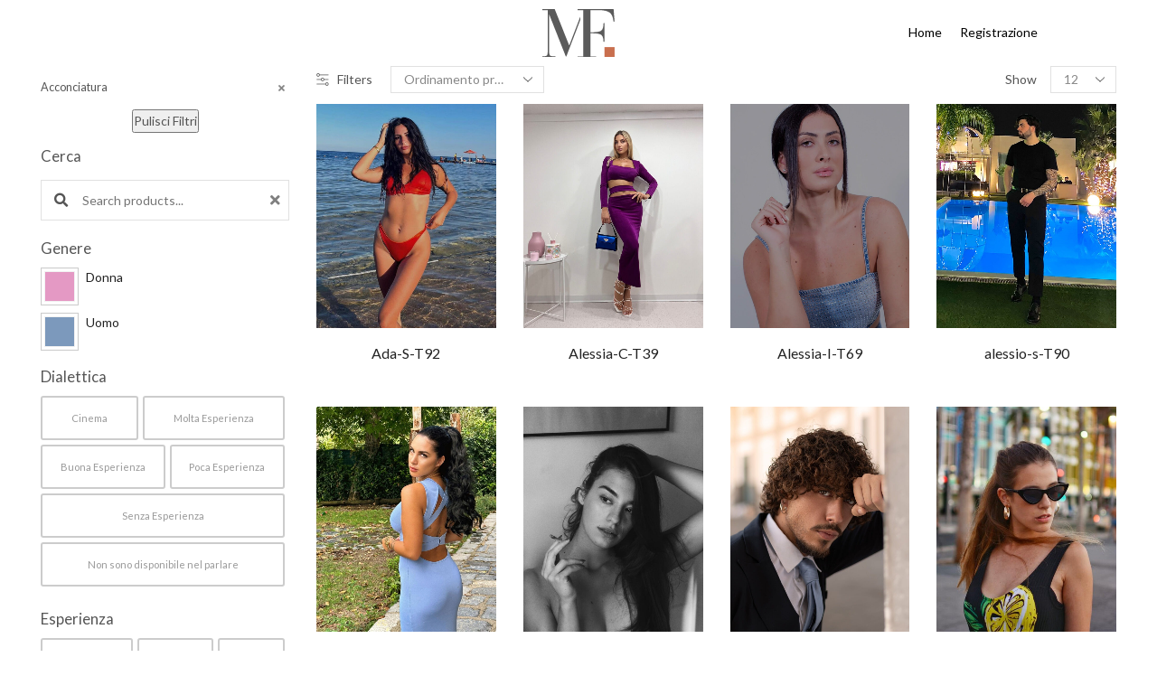

--- FILE ---
content_type: text/html; charset=UTF-8
request_url: https://fabiomarfe.com/catalogo/?pa_disponibilita-capelli-filter=acconciatura
body_size: 23999
content:

<!DOCTYPE html>
<html lang="it-IT" xmlns="http://www.w3.org/1999/xhtml" prefix="og: http://ogp.me/ns# fb: http://www.facebook.com/2008/fbml" >
<head>
	<meta charset="UTF-8" />
	<meta name="viewport" content="width=device-width, initial-scale=1.0"/>
	<title>Catalogo &#8211; Fabio Marfe</title>
<meta name='robots' content='max-image-preview:large' />
<script id="cookieyes" type="text/javascript" src="https://cdn-cookieyes.com/client_data/d1c0ba0f4f9fe94fd770dc0e/script.js"></script><link rel='dns-prefetch' href='//www.googletagmanager.com' />
<link rel="alternate" type="application/rss+xml" title="Fabio Marfe &raquo; Feed" href="https://fabiomarfe.com/feed/" />
<link rel="alternate" type="application/rss+xml" title="Fabio Marfe &raquo; Feed dei commenti" href="https://fabiomarfe.com/comments/feed/" />
<link rel="alternate" type="application/rss+xml" title="Fabio Marfe &raquo; Prodotti Feed" href="https://fabiomarfe.com/catalogo/feed/" />
<style id='wp-img-auto-sizes-contain-inline-css' type='text/css'>
img:is([sizes=auto i],[sizes^="auto," i]){contain-intrinsic-size:3000px 1500px}
/*# sourceURL=wp-img-auto-sizes-contain-inline-css */
</style>
<style id='wp-emoji-styles-inline-css' type='text/css'>

	img.wp-smiley, img.emoji {
		display: inline !important;
		border: none !important;
		box-shadow: none !important;
		height: 1em !important;
		width: 1em !important;
		margin: 0 0.07em !important;
		vertical-align: -0.1em !important;
		background: none !important;
		padding: 0 !important;
	}
/*# sourceURL=wp-emoji-styles-inline-css */
</style>
<style id='wp-block-library-inline-css' type='text/css'>
:root{--wp-block-synced-color:#7a00df;--wp-block-synced-color--rgb:122,0,223;--wp-bound-block-color:var(--wp-block-synced-color);--wp-editor-canvas-background:#ddd;--wp-admin-theme-color:#007cba;--wp-admin-theme-color--rgb:0,124,186;--wp-admin-theme-color-darker-10:#006ba1;--wp-admin-theme-color-darker-10--rgb:0,107,160.5;--wp-admin-theme-color-darker-20:#005a87;--wp-admin-theme-color-darker-20--rgb:0,90,135;--wp-admin-border-width-focus:2px}@media (min-resolution:192dpi){:root{--wp-admin-border-width-focus:1.5px}}.wp-element-button{cursor:pointer}:root .has-very-light-gray-background-color{background-color:#eee}:root .has-very-dark-gray-background-color{background-color:#313131}:root .has-very-light-gray-color{color:#eee}:root .has-very-dark-gray-color{color:#313131}:root .has-vivid-green-cyan-to-vivid-cyan-blue-gradient-background{background:linear-gradient(135deg,#00d084,#0693e3)}:root .has-purple-crush-gradient-background{background:linear-gradient(135deg,#34e2e4,#4721fb 50%,#ab1dfe)}:root .has-hazy-dawn-gradient-background{background:linear-gradient(135deg,#faaca8,#dad0ec)}:root .has-subdued-olive-gradient-background{background:linear-gradient(135deg,#fafae1,#67a671)}:root .has-atomic-cream-gradient-background{background:linear-gradient(135deg,#fdd79a,#004a59)}:root .has-nightshade-gradient-background{background:linear-gradient(135deg,#330968,#31cdcf)}:root .has-midnight-gradient-background{background:linear-gradient(135deg,#020381,#2874fc)}:root{--wp--preset--font-size--normal:16px;--wp--preset--font-size--huge:42px}.has-regular-font-size{font-size:1em}.has-larger-font-size{font-size:2.625em}.has-normal-font-size{font-size:var(--wp--preset--font-size--normal)}.has-huge-font-size{font-size:var(--wp--preset--font-size--huge)}.has-text-align-center{text-align:center}.has-text-align-left{text-align:left}.has-text-align-right{text-align:right}.has-fit-text{white-space:nowrap!important}#end-resizable-editor-section{display:none}.aligncenter{clear:both}.items-justified-left{justify-content:flex-start}.items-justified-center{justify-content:center}.items-justified-right{justify-content:flex-end}.items-justified-space-between{justify-content:space-between}.screen-reader-text{border:0;clip-path:inset(50%);height:1px;margin:-1px;overflow:hidden;padding:0;position:absolute;width:1px;word-wrap:normal!important}.screen-reader-text:focus{background-color:#ddd;clip-path:none;color:#444;display:block;font-size:1em;height:auto;left:5px;line-height:normal;padding:15px 23px 14px;text-decoration:none;top:5px;width:auto;z-index:100000}html :where(.has-border-color){border-style:solid}html :where([style*=border-top-color]){border-top-style:solid}html :where([style*=border-right-color]){border-right-style:solid}html :where([style*=border-bottom-color]){border-bottom-style:solid}html :where([style*=border-left-color]){border-left-style:solid}html :where([style*=border-width]){border-style:solid}html :where([style*=border-top-width]){border-top-style:solid}html :where([style*=border-right-width]){border-right-style:solid}html :where([style*=border-bottom-width]){border-bottom-style:solid}html :where([style*=border-left-width]){border-left-style:solid}html :where(img[class*=wp-image-]){height:auto;max-width:100%}:where(figure){margin:0 0 1em}html :where(.is-position-sticky){--wp-admin--admin-bar--position-offset:var(--wp-admin--admin-bar--height,0px)}@media screen and (max-width:600px){html :where(.is-position-sticky){--wp-admin--admin-bar--position-offset:0px}}

/*# sourceURL=wp-block-library-inline-css */
</style><link rel='stylesheet' id='wc-blocks-style-css' href='https://fabiomarfe.com/wp-content/plugins/woocommerce/assets/client/blocks/wc-blocks.css?ver=wc-10.4.3' type='text/css' media='all' />
<style id='global-styles-inline-css' type='text/css'>
:root{--wp--preset--aspect-ratio--square: 1;--wp--preset--aspect-ratio--4-3: 4/3;--wp--preset--aspect-ratio--3-4: 3/4;--wp--preset--aspect-ratio--3-2: 3/2;--wp--preset--aspect-ratio--2-3: 2/3;--wp--preset--aspect-ratio--16-9: 16/9;--wp--preset--aspect-ratio--9-16: 9/16;--wp--preset--color--black: #000000;--wp--preset--color--cyan-bluish-gray: #abb8c3;--wp--preset--color--white: #ffffff;--wp--preset--color--pale-pink: #f78da7;--wp--preset--color--vivid-red: #cf2e2e;--wp--preset--color--luminous-vivid-orange: #ff6900;--wp--preset--color--luminous-vivid-amber: #fcb900;--wp--preset--color--light-green-cyan: #7bdcb5;--wp--preset--color--vivid-green-cyan: #00d084;--wp--preset--color--pale-cyan-blue: #8ed1fc;--wp--preset--color--vivid-cyan-blue: #0693e3;--wp--preset--color--vivid-purple: #9b51e0;--wp--preset--gradient--vivid-cyan-blue-to-vivid-purple: linear-gradient(135deg,rgb(6,147,227) 0%,rgb(155,81,224) 100%);--wp--preset--gradient--light-green-cyan-to-vivid-green-cyan: linear-gradient(135deg,rgb(122,220,180) 0%,rgb(0,208,130) 100%);--wp--preset--gradient--luminous-vivid-amber-to-luminous-vivid-orange: linear-gradient(135deg,rgb(252,185,0) 0%,rgb(255,105,0) 100%);--wp--preset--gradient--luminous-vivid-orange-to-vivid-red: linear-gradient(135deg,rgb(255,105,0) 0%,rgb(207,46,46) 100%);--wp--preset--gradient--very-light-gray-to-cyan-bluish-gray: linear-gradient(135deg,rgb(238,238,238) 0%,rgb(169,184,195) 100%);--wp--preset--gradient--cool-to-warm-spectrum: linear-gradient(135deg,rgb(74,234,220) 0%,rgb(151,120,209) 20%,rgb(207,42,186) 40%,rgb(238,44,130) 60%,rgb(251,105,98) 80%,rgb(254,248,76) 100%);--wp--preset--gradient--blush-light-purple: linear-gradient(135deg,rgb(255,206,236) 0%,rgb(152,150,240) 100%);--wp--preset--gradient--blush-bordeaux: linear-gradient(135deg,rgb(254,205,165) 0%,rgb(254,45,45) 50%,rgb(107,0,62) 100%);--wp--preset--gradient--luminous-dusk: linear-gradient(135deg,rgb(255,203,112) 0%,rgb(199,81,192) 50%,rgb(65,88,208) 100%);--wp--preset--gradient--pale-ocean: linear-gradient(135deg,rgb(255,245,203) 0%,rgb(182,227,212) 50%,rgb(51,167,181) 100%);--wp--preset--gradient--electric-grass: linear-gradient(135deg,rgb(202,248,128) 0%,rgb(113,206,126) 100%);--wp--preset--gradient--midnight: linear-gradient(135deg,rgb(2,3,129) 0%,rgb(40,116,252) 100%);--wp--preset--font-size--small: 13px;--wp--preset--font-size--medium: 20px;--wp--preset--font-size--large: 36px;--wp--preset--font-size--x-large: 42px;--wp--preset--spacing--20: 0.44rem;--wp--preset--spacing--30: 0.67rem;--wp--preset--spacing--40: 1rem;--wp--preset--spacing--50: 1.5rem;--wp--preset--spacing--60: 2.25rem;--wp--preset--spacing--70: 3.38rem;--wp--preset--spacing--80: 5.06rem;--wp--preset--shadow--natural: 6px 6px 9px rgba(0, 0, 0, 0.2);--wp--preset--shadow--deep: 12px 12px 50px rgba(0, 0, 0, 0.4);--wp--preset--shadow--sharp: 6px 6px 0px rgba(0, 0, 0, 0.2);--wp--preset--shadow--outlined: 6px 6px 0px -3px rgb(255, 255, 255), 6px 6px rgb(0, 0, 0);--wp--preset--shadow--crisp: 6px 6px 0px rgb(0, 0, 0);}:where(.is-layout-flex){gap: 0.5em;}:where(.is-layout-grid){gap: 0.5em;}body .is-layout-flex{display: flex;}.is-layout-flex{flex-wrap: wrap;align-items: center;}.is-layout-flex > :is(*, div){margin: 0;}body .is-layout-grid{display: grid;}.is-layout-grid > :is(*, div){margin: 0;}:where(.wp-block-columns.is-layout-flex){gap: 2em;}:where(.wp-block-columns.is-layout-grid){gap: 2em;}:where(.wp-block-post-template.is-layout-flex){gap: 1.25em;}:where(.wp-block-post-template.is-layout-grid){gap: 1.25em;}.has-black-color{color: var(--wp--preset--color--black) !important;}.has-cyan-bluish-gray-color{color: var(--wp--preset--color--cyan-bluish-gray) !important;}.has-white-color{color: var(--wp--preset--color--white) !important;}.has-pale-pink-color{color: var(--wp--preset--color--pale-pink) !important;}.has-vivid-red-color{color: var(--wp--preset--color--vivid-red) !important;}.has-luminous-vivid-orange-color{color: var(--wp--preset--color--luminous-vivid-orange) !important;}.has-luminous-vivid-amber-color{color: var(--wp--preset--color--luminous-vivid-amber) !important;}.has-light-green-cyan-color{color: var(--wp--preset--color--light-green-cyan) !important;}.has-vivid-green-cyan-color{color: var(--wp--preset--color--vivid-green-cyan) !important;}.has-pale-cyan-blue-color{color: var(--wp--preset--color--pale-cyan-blue) !important;}.has-vivid-cyan-blue-color{color: var(--wp--preset--color--vivid-cyan-blue) !important;}.has-vivid-purple-color{color: var(--wp--preset--color--vivid-purple) !important;}.has-black-background-color{background-color: var(--wp--preset--color--black) !important;}.has-cyan-bluish-gray-background-color{background-color: var(--wp--preset--color--cyan-bluish-gray) !important;}.has-white-background-color{background-color: var(--wp--preset--color--white) !important;}.has-pale-pink-background-color{background-color: var(--wp--preset--color--pale-pink) !important;}.has-vivid-red-background-color{background-color: var(--wp--preset--color--vivid-red) !important;}.has-luminous-vivid-orange-background-color{background-color: var(--wp--preset--color--luminous-vivid-orange) !important;}.has-luminous-vivid-amber-background-color{background-color: var(--wp--preset--color--luminous-vivid-amber) !important;}.has-light-green-cyan-background-color{background-color: var(--wp--preset--color--light-green-cyan) !important;}.has-vivid-green-cyan-background-color{background-color: var(--wp--preset--color--vivid-green-cyan) !important;}.has-pale-cyan-blue-background-color{background-color: var(--wp--preset--color--pale-cyan-blue) !important;}.has-vivid-cyan-blue-background-color{background-color: var(--wp--preset--color--vivid-cyan-blue) !important;}.has-vivid-purple-background-color{background-color: var(--wp--preset--color--vivid-purple) !important;}.has-black-border-color{border-color: var(--wp--preset--color--black) !important;}.has-cyan-bluish-gray-border-color{border-color: var(--wp--preset--color--cyan-bluish-gray) !important;}.has-white-border-color{border-color: var(--wp--preset--color--white) !important;}.has-pale-pink-border-color{border-color: var(--wp--preset--color--pale-pink) !important;}.has-vivid-red-border-color{border-color: var(--wp--preset--color--vivid-red) !important;}.has-luminous-vivid-orange-border-color{border-color: var(--wp--preset--color--luminous-vivid-orange) !important;}.has-luminous-vivid-amber-border-color{border-color: var(--wp--preset--color--luminous-vivid-amber) !important;}.has-light-green-cyan-border-color{border-color: var(--wp--preset--color--light-green-cyan) !important;}.has-vivid-green-cyan-border-color{border-color: var(--wp--preset--color--vivid-green-cyan) !important;}.has-pale-cyan-blue-border-color{border-color: var(--wp--preset--color--pale-cyan-blue) !important;}.has-vivid-cyan-blue-border-color{border-color: var(--wp--preset--color--vivid-cyan-blue) !important;}.has-vivid-purple-border-color{border-color: var(--wp--preset--color--vivid-purple) !important;}.has-vivid-cyan-blue-to-vivid-purple-gradient-background{background: var(--wp--preset--gradient--vivid-cyan-blue-to-vivid-purple) !important;}.has-light-green-cyan-to-vivid-green-cyan-gradient-background{background: var(--wp--preset--gradient--light-green-cyan-to-vivid-green-cyan) !important;}.has-luminous-vivid-amber-to-luminous-vivid-orange-gradient-background{background: var(--wp--preset--gradient--luminous-vivid-amber-to-luminous-vivid-orange) !important;}.has-luminous-vivid-orange-to-vivid-red-gradient-background{background: var(--wp--preset--gradient--luminous-vivid-orange-to-vivid-red) !important;}.has-very-light-gray-to-cyan-bluish-gray-gradient-background{background: var(--wp--preset--gradient--very-light-gray-to-cyan-bluish-gray) !important;}.has-cool-to-warm-spectrum-gradient-background{background: var(--wp--preset--gradient--cool-to-warm-spectrum) !important;}.has-blush-light-purple-gradient-background{background: var(--wp--preset--gradient--blush-light-purple) !important;}.has-blush-bordeaux-gradient-background{background: var(--wp--preset--gradient--blush-bordeaux) !important;}.has-luminous-dusk-gradient-background{background: var(--wp--preset--gradient--luminous-dusk) !important;}.has-pale-ocean-gradient-background{background: var(--wp--preset--gradient--pale-ocean) !important;}.has-electric-grass-gradient-background{background: var(--wp--preset--gradient--electric-grass) !important;}.has-midnight-gradient-background{background: var(--wp--preset--gradient--midnight) !important;}.has-small-font-size{font-size: var(--wp--preset--font-size--small) !important;}.has-medium-font-size{font-size: var(--wp--preset--font-size--medium) !important;}.has-large-font-size{font-size: var(--wp--preset--font-size--large) !important;}.has-x-large-font-size{font-size: var(--wp--preset--font-size--x-large) !important;}
/*# sourceURL=global-styles-inline-css */
</style>

<style id='classic-theme-styles-inline-css' type='text/css'>
/*! This file is auto-generated */
.wp-block-button__link{color:#fff;background-color:#32373c;border-radius:9999px;box-shadow:none;text-decoration:none;padding:calc(.667em + 2px) calc(1.333em + 2px);font-size:1.125em}.wp-block-file__button{background:#32373c;color:#fff;text-decoration:none}
/*# sourceURL=/wp-includes/css/classic-themes.min.css */
</style>
<style id='woocommerce-inline-inline-css' type='text/css'>
.woocommerce form .form-row .required { visibility: visible; }
/*# sourceURL=woocommerce-inline-inline-css */
</style>
<link rel='stylesheet' id='awf-nouislider-css' href='https://fabiomarfe.com/wp-content/plugins/annasta-woocommerce-product-filters-premium/styles/nouislider.min.css?ver=1.8.2' type='text/css' media='all' />
<link rel='stylesheet' id='awf-pretty-scrollbars-css' href='https://fabiomarfe.com/wp-content/plugins/annasta-woocommerce-product-filters-premium/styles/perfect-scrollbar.css?ver=6.9' type='text/css' media='all' />
<link rel='stylesheet' id='awf-font-awesome-css' href='https://fabiomarfe.com/wp-content/plugins/annasta-woocommerce-product-filters-premium/styles/awf-font-awesome.css?ver=1.8.2' type='text/css' media='all' />
<link rel='stylesheet' id='awf-font-awesome-all-css' href='https://fabiomarfe.com/wp-content/plugins/annasta-woocommerce-product-filters-premium/styles/fontawesome-all.min.css?ver=1.8.2' type='text/css' media='all' />
<link rel='stylesheet' id='awf-css' href='https://fabiomarfe.com/wp-content/plugins/annasta-woocommerce-product-filters-premium/styles/awf.css?ver=1.8.2' type='text/css' media='all' />
<link rel='stylesheet' id='awf-style-options-css' href='https://fabiomarfe.com/wp-content/uploads/annasta-filters/css/style-options-1769161375.css?ver=1.8.2' type='text/css' media='all' />
<link rel='stylesheet' id='etheme-parent-style-css' href='https://fabiomarfe.com/wp-content/themes/xstore/xstore.min.css?ver=9.4.1' type='text/css' media='all' />
<link rel='stylesheet' id='etheme-wpb-style-css' href='https://fabiomarfe.com/wp-content/themes/xstore/css/wpb.min.css?ver=9.4.1' type='text/css' media='all' />
<link rel='stylesheet' id='js_composer_front-css' href='https://fabiomarfe.com/wp-content/plugins/js_composer/assets/css/js_composer.min.css?ver=7.9' type='text/css' media='all' />
<link rel='stylesheet' id='etheme-sidebar-css' href='https://fabiomarfe.com/wp-content/themes/xstore/css/modules/layout/sidebar.min.css?ver=9.4.1' type='text/css' media='all' />
<link rel='stylesheet' id='etheme-widgets-open-close-css' href='https://fabiomarfe.com/wp-content/themes/xstore/css/modules/layout/widgets-open-close.min.css?ver=9.4.1' type='text/css' media='all' />
<link rel='stylesheet' id='etheme-back-top-css' href='https://fabiomarfe.com/wp-content/themes/xstore/css/modules/back-top.min.css?ver=9.4.1' type='text/css' media='all' />
<link rel='stylesheet' id='etheme-pagination-css' href='https://fabiomarfe.com/wp-content/themes/xstore/css/modules/pagination.min.css?ver=9.4.1' type='text/css' media='all' />
<link rel='stylesheet' id='etheme-woocommerce-css' href='https://fabiomarfe.com/wp-content/themes/xstore/css/modules/woocommerce/global.min.css?ver=9.4.1' type='text/css' media='all' />
<link rel='stylesheet' id='etheme-woocommerce-archive-css' href='https://fabiomarfe.com/wp-content/themes/xstore/css/modules/woocommerce/archive.min.css?ver=9.4.1' type='text/css' media='all' />
<link rel='stylesheet' id='etheme-swatches-style-css' href='https://fabiomarfe.com/wp-content/themes/xstore/css/swatches.min.css?ver=9.4.1' type='text/css' media='all' />
<link rel='stylesheet' id='etheme-catalog-mode-css' href='https://fabiomarfe.com/wp-content/themes/xstore/css/modules/woocommerce/catalog-mode.min.css?ver=9.4.1' type='text/css' media='all' />
<link rel='stylesheet' id='etheme-shop-full-width-css' href='https://fabiomarfe.com/wp-content/themes/xstore/css/modules/woocommerce/shop-full-width.min.css?ver=9.4.1' type='text/css' media='all' />
<link rel='stylesheet' id='etheme-product-view-default-css' href='https://fabiomarfe.com/wp-content/themes/xstore/css/modules/woocommerce/product-hovers/product-view-default.min.css?ver=9.4.1' type='text/css' media='all' />
<link rel='stylesheet' id='etheme-no-products-found-css' href='https://fabiomarfe.com/wp-content/themes/xstore/css/modules/woocommerce/no-products-found.min.css?ver=9.4.1' type='text/css' media='all' />
<style id='xstore-icons-font-inline-css' type='text/css'>
@font-face {
				  font-family: 'xstore-icons';
				  src:
				    url('https://fabiomarfe.com/wp-content/themes/xstore/fonts/xstore-icons-light.ttf') format('truetype'),
				    url('https://fabiomarfe.com/wp-content/themes/xstore/fonts/xstore-icons-light.woff2') format('woff2'),
				    url('https://fabiomarfe.com/wp-content/themes/xstore/fonts/xstore-icons-light.woff') format('woff'),
				    url('https://fabiomarfe.com/wp-content/themes/xstore/fonts/xstore-icons-light.svg#xstore-icons') format('svg');
				  font-weight: normal;
				  font-style: normal;
				  font-display: swap;
				}
/*# sourceURL=xstore-icons-font-inline-css */
</style>
<link rel='stylesheet' id='etheme-header-menu-css' href='https://fabiomarfe.com/wp-content/themes/xstore/css/modules/layout/header/parts/menu.min.css?ver=9.4.1' type='text/css' media='all' />
<link rel='stylesheet' id='xstore-kirki-styles-css' href='https://fabiomarfe.com/wp-content/uploads/xstore/kirki-styles.css?ver=1769161375502' type='text/css' media='all' />
<link rel='stylesheet' id='bsf-Defaults-css' href='https://fabiomarfe.com/wp-content/uploads/smile_fonts/Defaults/Defaults.css?ver=3.19.22' type='text/css' media='all' />
<script type="text/javascript" src="https://fabiomarfe.com/wp-includes/js/jquery/jquery.min.js?ver=3.7.1" id="jquery-core-js"></script>
<script type="text/javascript" src="https://fabiomarfe.com/wp-includes/js/jquery/jquery-migrate.min.js?ver=3.4.1" id="jquery-migrate-js"></script>
<script type="text/javascript" src="https://fabiomarfe.com/wp-includes/js/jquery/ui/core.min.js?ver=1.13.3" id="jquery-ui-core-js"></script>
<script type="text/javascript" src="https://fabiomarfe.com/wp-includes/js/jquery/ui/mouse.min.js?ver=1.13.3" id="jquery-ui-mouse-js"></script>
<script type="text/javascript" src="https://fabiomarfe.com/wp-includes/js/jquery/ui/sortable.min.js?ver=1.13.3" id="jquery-ui-sortable-js"></script>
<script type="text/javascript" src="https://fabiomarfe.com/wp-content/plugins/woocommerce/assets/js/jquery-blockui/jquery.blockUI.min.js?ver=2.7.0-wc.10.4.3" id="wc-jquery-blockui-js" data-wp-strategy="defer"></script>
<script type="text/javascript" src="https://fabiomarfe.com/wp-content/plugins/annasta-woocommerce-product-filters-premium/code/js/wNumb.js?ver=6.9" id="awf-wnumb-js"></script>
<script type="text/javascript" src="https://fabiomarfe.com/wp-content/plugins/annasta-woocommerce-product-filters-premium/code/js/nouislider.min.js?ver=6.9" id="awf-nouislider-js"></script>
<script type="text/javascript" src="https://fabiomarfe.com/wp-content/plugins/annasta-woocommerce-product-filters-premium/code/js/awf-premium.js?ver=1.8.2" id="awf-premium-js"></script>
<script type="text/javascript" id="wc-add-to-cart-js-extra">
/* <![CDATA[ */
var wc_add_to_cart_params = {"ajax_url":"/wp-admin/admin-ajax.php","wc_ajax_url":"/?wc-ajax=%%endpoint%%","i18n_view_cart":"Visualizza carrello","cart_url":"https://fabiomarfe.com/carrello/","is_cart":"","cart_redirect_after_add":"no"};
//# sourceURL=wc-add-to-cart-js-extra
/* ]]> */
</script>
<script type="text/javascript" src="https://fabiomarfe.com/wp-content/plugins/woocommerce/assets/js/frontend/add-to-cart.min.js?ver=10.4.3" id="wc-add-to-cart-js" data-wp-strategy="defer"></script>
<script type="text/javascript" src="https://fabiomarfe.com/wp-content/plugins/woocommerce/assets/js/js-cookie/js.cookie.min.js?ver=2.1.4-wc.10.4.3" id="wc-js-cookie-js" defer="defer" data-wp-strategy="defer"></script>
<script type="text/javascript" id="woocommerce-js-extra">
/* <![CDATA[ */
var woocommerce_params = {"ajax_url":"/wp-admin/admin-ajax.php","wc_ajax_url":"/?wc-ajax=%%endpoint%%","i18n_password_show":"Mostra password","i18n_password_hide":"Nascondi password"};
//# sourceURL=woocommerce-js-extra
/* ]]> */
</script>
<script type="text/javascript" src="https://fabiomarfe.com/wp-content/plugins/woocommerce/assets/js/frontend/woocommerce.min.js?ver=10.4.3" id="woocommerce-js" defer="defer" data-wp-strategy="defer"></script>
<script type="text/javascript" src="https://fabiomarfe.com/wp-content/plugins/annasta-woocommerce-product-filters-premium/code/js/perfect-scrollbar.min.js?ver=1.8.2" id="awf-pretty-scrollbars-js"></script>
<script type="text/javascript" id="awf-js-extra">
/* <![CDATA[ */
var awf_data = {"filters_url":"https://fabiomarfe.com/catalogo/","ajax_url":"https://fabiomarfe.com/wp-admin/admin-ajax.php","ajax_mode":"compatibility_mode","cm_v2":"no","query":{"pa_disponibilita-capelli-filter":"acconciatura"},"wrapper_reload":"no","reset_all_exceptions":["ppp","orderby"],"togglable_preset":{"insert_btn_before_container":"","close_preset_on_ajax_update":true},"i18n":{"badge_reset_label":"","togglable_preset_btn_label":"Filters","cc_button_label":"Toggle children collapse"},"permalinks_on":"yes","pagination_container":".woocommerce-pagination","orderby_container":".woocommerce-ordering","result_count_container":".woocommerce-result-count","no_result_container":".woocommerce-info,.woocommerce-no-products-found","products_container":".products","products_wrapper":"body"};
//# sourceURL=awf-js-extra
/* ]]> */
</script>
<script type="text/javascript" src="https://fabiomarfe.com/wp-content/plugins/annasta-woocommerce-product-filters-premium/code/js/awf.js?ver=1.8.2" id="awf-js"></script>
<script type="text/javascript" src="https://fabiomarfe.com/wp-content/plugins/js_composer/assets/js/vendors/woocommerce-add-to-cart.js?ver=7.9" id="vc_woocommerce-add-to-cart-js-js"></script>
<script type="text/javascript" id="etheme-js-extra">
/* <![CDATA[ */
var etConfig = {"noresults":"No results were found!","ajaxSearchResultsArrow":"\u003Csvg version=\"1.1\" width=\"1em\" height=\"1em\" class=\"arrow\" xmlns=\"http://www.w3.org/2000/svg\" xmlns:xlink=\"http://www.w3.org/1999/xlink\" x=\"0px\" y=\"0px\" viewBox=\"0 0 100 100\" style=\"enable-background:new 0 0 100 100;\" xml:space=\"preserve\"\u003E\u003Cpath d=\"M99.1186676,94.8567734L10.286458,6.0255365h53.5340881c1.6616173,0,3.0132561-1.3516402,3.0132561-3.0127683\r\n\tS65.4821625,0,63.8205452,0H3.0137398c-1.6611279,0-3.012768,1.3516402-3.012768,3.0127683v60.8068047\r\n\tc0,1.6616135,1.3516402,3.0132523,3.012768,3.0132523s3.012768-1.3516388,3.012768-3.0132523V10.2854862L94.8577423,99.117691\r\n\tC95.4281311,99.6871109,96.1841202,100,96.9886856,100c0.8036041,0,1.5595856-0.3128891,2.129982-0.882309\r\n\tC100.2924805,97.9419327,100.2924805,96.0305862,99.1186676,94.8567734z\"\u003E\u003C/path\u003E\u003C/svg\u003E","successfullyAdded":"Product added.","successfullyRemoved":"Product removed.","successfullyUpdated":"Product quantity updated.","successfullyCopied":"Copied to clipboard","saleStarts":"Sale starts in:","saleFinished":"This sale already finished","confirmQuestion":"Are you sure?","viewCart":"View cart","cartPageUrl":"https://fabiomarfe.com/carrello/","checkCart":"Please check your \u003Ca href='https://fabiomarfe.com/carrello/'\u003Ecart.\u003C/a\u003E","contBtn":"Continue shopping","checkBtn":"Checkout","ajaxProductAddedNotify":{"type":"alert","linked_products_type":"upsell"},"variationGallery":"","quickView":{"type":"popup","position":"right","layout":"default","variationGallery":""},"speedOptimization":{"imageLoadingOffset":"200px"},"popupAddedToCart":[],"builders":{"is_wpbakery":true},"Product":"Products","Pages":"Pages","Post":"Posts","Portfolio":"Portfolio","Product_found":"{{count}} Products found","Pages_found":"{{count}} Pages found","Post_found":"{{count}} Posts found","Portfolio_found":"{{count}} Portfolio found","show_more":"Show {{count}} more","show_all":"View all results","items_found":"{{count}} items found","item_found":"{{count}} item found","single_product_builder":"true","fancy_select_categories":"","is_search_history":"0","search_history_length":"7","search_type":"input","search_ajax_history_time":"5","noSuggestionNoticeWithMatches":"No results were found!\u003Cp\u003ENo items matched your search {{search_value}}.\u003C/p\u003E","ajaxurl":"https://fabiomarfe.com/wp-admin/admin-ajax.php","woocommerceSettings":{"is_woocommerce":true,"is_swatches":true,"ajax_filters":"","ajax_pagination":"","is_single_product_builder":"true","mini_cart_content_quantity_input":false,"widget_show_more_text":"more","widget_show_less_text":"Show less","sidebar_off_canvas_icon":"\u003Csvg version=\"1.1\" width=\"1em\" height=\"1em\" id=\"Layer_1\" xmlns=\"http://www.w3.org/2000/svg\" xmlns:xlink=\"http://www.w3.org/1999/xlink\" x=\"0px\" y=\"0px\" viewBox=\"0 0 100 100\" style=\"enable-background:new 0 0 100 100;\" xml:space=\"preserve\"\u003E\u003Cpath d=\"M94.8,0H5.6C4,0,2.6,0.9,1.9,2.3C1.1,3.7,1.3,5.4,2.2,6.7l32.7,46c0,0,0,0,0,0c1.2,1.6,1.8,3.5,1.8,5.5v37.5c0,1.1,0.4,2.2,1.2,3c0.8,0.8,1.8,1.2,3,1.2c0.6,0,1.1-0.1,1.6-0.3l18.4-7c1.6-0.5,2.7-2.1,2.7-3.9V58.3c0-2,0.6-3.9,1.8-5.5c0,0,0,0,0,0l32.7-46c0.9-1.3,1.1-3,0.3-4.4C97.8,0.9,96.3,0,94.8,0z M61.4,49.7c-1.8,2.5-2.8,5.5-2.8,8.5v29.8l-16.8,6.4V58.3c0-3.1-1-6.1-2.8-8.5L7.3,5.1h85.8L61.4,49.7z\"\u003E\u003C/path\u003E\u003C/svg\u003E","ajax_add_to_cart_archives":true,"cart_url":"https://fabiomarfe.com/carrello/","cart_redirect_after_add":false,"home_url":"https://fabiomarfe.com/","shop_url":"https://fabiomarfe.com/catalogo/","ajax_pagination_mobile":"","no_more_products":"No more products available...","load_more_products":"Load More Products","sidebar_widgets_dropdown_limit":3,"sidebar_widgets_dropdown_less_link":false,"wishlist_for_variations":"","cart_progress_currency_pos":"left","cart_progress_thousand_sep":",","cart_progress_decimal_sep":".","cart_progress_num_decimals":"2","is_smart_addtocart":"","primary_attribute":"et_none"},"notices":{"ajax-filters":"Ajax error: cannot get filters result","post-product":"Ajax error: cannot get post/product result","products":"Ajax error: cannot get products result","posts":"Ajax error: cannot get posts result","element":"Ajax error: cannot get element result","portfolio":"Ajax error: problem with ajax et_portfolio_ajax action","portfolio-pagination":"Ajax error: problem with ajax et_portfolio_ajax_pagination action","menu":"Ajax error: problem with ajax menu_posts action","noMatchFound":"No matches found","variationGalleryNotAvailable":"Variation Gallery not available on variation id","localStorageFull":"Seems like your localStorage is full"},"layoutSettings":{"layout":"","is_rtl":false,"is_mobile":false,"mobHeaderStart":992,"menu_storage_key":"etheme_01df58eee987ffedf2cd26b394588581","ajax_dropdowns_from_storage":1},"sidebar":{"closed_pc_by_default":""},"et_global":{"classes":{"skeleton":"skeleton-body","mfp":"et-mfp-opened"},"is_customize_preview":false,"mobHeaderStart":992},"etCookies":{"cache_time":3}};
//# sourceURL=etheme-js-extra
/* ]]> */
</script>
<script type="text/javascript" src="https://fabiomarfe.com/wp-content/themes/xstore/js/etheme-scripts.min.js?ver=9.4.1" id="etheme-js"></script>
<script type="text/javascript" id="et-woo-swatches-js-extra">
/* <![CDATA[ */
var sten_wc_params = {"ajax_url":"https://fabiomarfe.com/wp-admin/admin-ajax.php","is_customize_preview":"","is_singular_product":"","show_selected_title":"both","show_select_type":"","show_select_type_price":"1","add_to_cart_btn_text":"Add to cart","read_more_btn_text":"Read More","read_more_about_btn_text":"about","read_more_for_btn_text":"for","select_options_btn_text":"Select options","i18n_no_matching_variations_text":"Sorry, no products matched your selection. Please choose a different combination."};
//# sourceURL=et-woo-swatches-js-extra
/* ]]> */
</script>
<script type="text/javascript" src="https://fabiomarfe.com/wp-content/plugins/et-core-plugin/packages/st-woo-swatches/public/js/frontend.min.js?ver=1.0" id="et-woo-swatches-js"></script>

<!-- Snippet del tag Google (gtag.js) aggiunto da Site Kit -->
<!-- Snippet Google Analytics aggiunto da Site Kit -->
<script type="text/javascript" src="https://www.googletagmanager.com/gtag/js?id=GT-P84856D" id="google_gtagjs-js" async></script>
<script type="text/javascript" id="google_gtagjs-js-after">
/* <![CDATA[ */
window.dataLayer = window.dataLayer || [];function gtag(){dataLayer.push(arguments);}
gtag("set","linker",{"domains":["fabiomarfe.com"]});
gtag("js", new Date());
gtag("set", "developer_id.dZTNiMT", true);
gtag("config", "GT-P84856D");
//# sourceURL=google_gtagjs-js-after
/* ]]> */
</script>
<script></script><link rel="https://api.w.org/" href="https://fabiomarfe.com/wp-json/" /><link rel="EditURI" type="application/rsd+xml" title="RSD" href="https://fabiomarfe.com/xmlrpc.php?rsd" />
<meta name="generator" content="WordPress 6.9" />
<meta name="generator" content="WooCommerce 10.4.3" />
<meta name="cdp-version" content="1.5.0" /><meta name="generator" content="Site Kit by Google 1.170.0" />			<link rel="prefetch" as="font" href="https://fabiomarfe.com/wp-content/themes/xstore/fonts/xstore-icons-light.woff?v=9.4.1" type="font/woff">
					<link rel="prefetch" as="font" href="https://fabiomarfe.com/wp-content/themes/xstore/fonts/xstore-icons-light.woff2?v=9.4.1" type="font/woff2">
			<noscript><style>.woocommerce-product-gallery{ opacity: 1 !important; }</style></noscript>
	<meta name="generator" content="Powered by WPBakery Page Builder - drag and drop page builder for WordPress."/>
<meta name="generator" content="Powered by Slider Revolution 6.7.18 - responsive, Mobile-Friendly Slider Plugin for WordPress with comfortable drag and drop interface." />
<link rel="icon" href="https://fabiomarfe.com/wp-content/uploads/2023/08/Fabio-Marfe-logo-circolare-nero-100x100.png" sizes="32x32" />
<link rel="icon" href="https://fabiomarfe.com/wp-content/uploads/2023/08/Fabio-Marfe-logo-circolare-nero.png" sizes="192x192" />
<link rel="apple-touch-icon" href="https://fabiomarfe.com/wp-content/uploads/2023/08/Fabio-Marfe-logo-circolare-nero.png" />
<meta name="msapplication-TileImage" content="https://fabiomarfe.com/wp-content/uploads/2023/08/Fabio-Marfe-logo-circolare-nero.png" />
<script>function setREVStartSize(e){
			//window.requestAnimationFrame(function() {
				window.RSIW = window.RSIW===undefined ? window.innerWidth : window.RSIW;
				window.RSIH = window.RSIH===undefined ? window.innerHeight : window.RSIH;
				try {
					var pw = document.getElementById(e.c).parentNode.offsetWidth,
						newh;
					pw = pw===0 || isNaN(pw) || (e.l=="fullwidth" || e.layout=="fullwidth") ? window.RSIW : pw;
					e.tabw = e.tabw===undefined ? 0 : parseInt(e.tabw);
					e.thumbw = e.thumbw===undefined ? 0 : parseInt(e.thumbw);
					e.tabh = e.tabh===undefined ? 0 : parseInt(e.tabh);
					e.thumbh = e.thumbh===undefined ? 0 : parseInt(e.thumbh);
					e.tabhide = e.tabhide===undefined ? 0 : parseInt(e.tabhide);
					e.thumbhide = e.thumbhide===undefined ? 0 : parseInt(e.thumbhide);
					e.mh = e.mh===undefined || e.mh=="" || e.mh==="auto" ? 0 : parseInt(e.mh,0);
					if(e.layout==="fullscreen" || e.l==="fullscreen")
						newh = Math.max(e.mh,window.RSIH);
					else{
						e.gw = Array.isArray(e.gw) ? e.gw : [e.gw];
						for (var i in e.rl) if (e.gw[i]===undefined || e.gw[i]===0) e.gw[i] = e.gw[i-1];
						e.gh = e.el===undefined || e.el==="" || (Array.isArray(e.el) && e.el.length==0)? e.gh : e.el;
						e.gh = Array.isArray(e.gh) ? e.gh : [e.gh];
						for (var i in e.rl) if (e.gh[i]===undefined || e.gh[i]===0) e.gh[i] = e.gh[i-1];
											
						var nl = new Array(e.rl.length),
							ix = 0,
							sl;
						e.tabw = e.tabhide>=pw ? 0 : e.tabw;
						e.thumbw = e.thumbhide>=pw ? 0 : e.thumbw;
						e.tabh = e.tabhide>=pw ? 0 : e.tabh;
						e.thumbh = e.thumbhide>=pw ? 0 : e.thumbh;
						for (var i in e.rl) nl[i] = e.rl[i]<window.RSIW ? 0 : e.rl[i];
						sl = nl[0];
						for (var i in nl) if (sl>nl[i] && nl[i]>0) { sl = nl[i]; ix=i;}
						var m = pw>(e.gw[ix]+e.tabw+e.thumbw) ? 1 : (pw-(e.tabw+e.thumbw)) / (e.gw[ix]);
						newh =  (e.gh[ix] * m) + (e.tabh + e.thumbh);
					}
					var el = document.getElementById(e.c);
					if (el!==null && el) el.style.height = newh+"px";
					el = document.getElementById(e.c+"_wrapper");
					if (el!==null && el) {
						el.style.height = newh+"px";
						el.style.display = "block";
					}
				} catch(e){
					console.log("Failure at Presize of Slider:" + e)
				}
			//});
		  };</script>
<style id="kirki-inline-styles"></style><style type="text/css" class="et_custom-css">.swiper-custom-right:not(.et-swiper-elementor-nav),.swiper-custom-left:not(.et-swiper-elementor-nav){background:transparent !important}@media only screen and (max-width:1230px){.swiper-custom-left,.middle-inside .swiper-entry .swiper-button-prev,.middle-inside.swiper-entry .swiper-button-prev{left:-15px}.swiper-custom-right,.middle-inside .swiper-entry .swiper-button-next,.middle-inside.swiper-entry .swiper-button-next{right:-15px}.middle-inbox .swiper-entry .swiper-button-prev,.middle-inbox.swiper-entry .swiper-button-prev{left:8px}.middle-inbox .swiper-entry .swiper-button-next,.middle-inbox.swiper-entry .swiper-button-next{right:8px}.swiper-entry:hover .swiper-custom-left,.middle-inside .swiper-entry:hover .swiper-button-prev,.middle-inside.swiper-entry:hover .swiper-button-prev{left:-5px}.swiper-entry:hover .swiper-custom-right,.middle-inside .swiper-entry:hover .swiper-button-next,.middle-inside.swiper-entry:hover .swiper-button-next{right:-5px}.middle-inbox .swiper-entry:hover .swiper-button-prev,.middle-inbox.swiper-entry:hover .swiper-button-prev{left:5px}.middle-inbox .swiper-entry:hover .swiper-button-next,.middle-inbox.swiper-entry:hover .swiper-button-next{right:5px}}.swiper-container{width:auto}.etheme-elementor-slider:not(.swiper-container-initialized,.swiper-initialized) .swiper-slide{max-width:calc(100% / var(--slides-per-view,4))}.etheme-elementor-slider[data-animation]:not(.swiper-container-initialized,.swiper-initialized,[data-animation=slide],[data-animation=coverflow]) .swiper-slide{max-width:100%}body:not([data-elementor-device-mode]) .etheme-elementor-off-canvas__container{transition:none;opacity:0;visibility:hidden;position:fixed}</style><noscript><style> .wpb_animate_when_almost_visible { opacity: 1; }</style></noscript><style type="text/css" data-type="et_vc_shortcodes-custom-css">@media only screen and (max-width: 1199px) and (min-width: 769px) { div.et-md-no-bg { background-image: none !important; } }@media only screen and (max-width: 768px) and (min-width: 480px) { div.et-sm-no-bg { background-image: none !important; } }@media only screen and (max-width: 480px) {div.et-xs-no-bg { background-image: none !important; }}</style><link rel='stylesheet' id='etheme-filter-area-css' href='https://fabiomarfe.com/wp-content/themes/xstore/css/modules/woocommerce/filter-area.min.css?ver=9.4.1' type='text/css' media='all' />
<style id='xstore-inline-tablet-css-inline-css' type='text/css'>
@media only screen and (max-width: 992px) {
}
/*# sourceURL=xstore-inline-tablet-css-inline-css */
</style>
<style id='xstore-inline-mobile-css-inline-css' type='text/css'>
@media only screen and (max-width: 767px) {
}
/*# sourceURL=xstore-inline-mobile-css-inline-css */
</style>
<link rel='stylesheet' id='rs-plugin-settings-css' href='//fabiomarfe.com/wp-content/plugins/revslider/sr6/assets/css/rs6.css?ver=6.7.18' type='text/css' media='all' />
<style id='rs-plugin-settings-inline-css' type='text/css'>
#rs-demo-id {}
/*# sourceURL=rs-plugin-settings-inline-css */
</style>
</head>
<body class="archive post-type-archive post-type-archive-product wp-theme-xstore theme-xstore woocommerce-shop woocommerce woocommerce-page woocommerce-no-js et_cart-type-1 et_b_dt_header-not-overlap et_b_mob_header-not-overlap  et-preloader-off et-catalog-on s_widgets-open-close et-enable-swatch wpb-js-composer js-comp-ver-7.9 vc_responsive" data-mode="light">


<div style="z-index: -2011; opacity: 0; visibility: hidden; height: 0px; position: absolute; left: -2011px; overflow: hidden;"><a href="https://www.8theme.com/woocommerce-themes/">WordPress Themes</a></div>
<div class="template-container">

		<div class="template-content">
		<div class="page-wrapper">
			<header id="header" class="site-header sticky"  data-type="sticky"><div class="header-wrapper">

<div class="header-main-wrapper sticky">
	<div class="header-main" data-title="Header main">
		<div class="et-row-container">
			<div class="et-wrap-columns flex align-items-center">		
				
		
        <div class="et_column et_col-xs-2 et_col-xs-offset-5">
			

    <div class="et_element et_b_header-logo align-center mob-align-center et_element-top-level" >
        <a href="https://fabiomarfe.com">
            <span><img width="800" height="525" src="https://fabiomarfe.com/wp-content/uploads/2023/08/logo-FabioMarfe-base.svg" class="et_b_header-logo-img" alt="logo-FabioMarfe-base" decoding="async" fetchpriority="high" /></span><span class="fixed"><img width="800" height="525" src="https://fabiomarfe.com/wp-content/uploads/2023/08/logo-FabioMarfe-base.svg" class="et_b_header-logo-img" alt="logo-FabioMarfe-base" decoding="async" fetchpriority="high" /></span>            
        </a>
    </div>

        </div>
			
				
		
        <div class="et_column et_col-xs-4 et_col-xs-offset-1 pos-static">
			

<div class="et_element et_b_header-menu header-main-menu flex align-items-center menu-items-underline  justify-content-center et_element-top-level" >
	<div class="menu-main-container"><ul id="menu-menu-principale" class="menu"><li id="menu-item-76" class="menu-item menu-item-type-post_type menu-item-object-page menu-item-home menu-item-76 item-level-0 item-design-dropdown"><a href="https://fabiomarfe.com/" class="item-link">Home</a></li>
<li id="menu-item-1638" class="menu-item menu-item-type-post_type menu-item-object-page menu-item-1638 item-level-0 item-design-dropdown"><a href="https://fabiomarfe.com/registrazione/" class="item-link">Registrazione</a></li>
</ul></div></div>

        </div>
	</div>		</div>
	</div>
</div>

</div></header>
    <div class="shop-full-width sidebar-mobile-top content-page  products-hover-only-icons">
		        <div class="sidebar-position-left">
            <div class="row">

                <div class="content main-products-loop col-md-9 col-md-push-3">
					
											
												
												
													        <link rel="stylesheet" href="https://fabiomarfe.com/wp-content/themes/xstore/css/modules/woocommerce/filter-area.min.css?ver=9.4.1" type="text/css" media="all" /> 		                                    <div class="filter-wrap">
                                    <div class="filter-content">
								<div class="woocommerce-notices-wrapper"></div>                <div class="open-filters-btn">
                    <a href="#" class="">
                        <i class="et-icon et-controls"></i>
						Filters                    </a>
                </div>
				<form class="woocommerce-ordering" method="get">
		<select
		name="orderby"
		class="orderby"
					aria-label="Ordine negozio"
			>
					<option value="menu_order"  selected='selected'>Ordinamento predefinito</option>
					<option value="popularity" >Popolarità</option>
					<option value="date" >Ordina in base al più recente</option>
					<option value="price" >Prezzo: dal più economico</option>
					<option value="price-desc" >Prezzo: dal più caro</option>
			</select>
	<input type="hidden" name="paged" value="1" />
	<input type="hidden" name="pa_disponibilita-capelli-filter" value="acconciatura" /></form>
<div class="products-per-page  et-hidden-phone"><span class="mob-hide">Show</span><form method="get" action="https://fabiomarfe.com/catalogo/?pa_disponibilita-capelli-filter=acconciatura"><label for="et_per_page" class="screen-reader-text">Products per page</label><select name="et_per_page" id="et_per_page" onchange="this.form.submit()" class="et-per-page-select"><option value="12" >12</option><option value="24" >24</option><option value="36" >36</option><option value="-1" >All</option></select><input type="hidden" name="pa_disponibilita-capelli-filter" value="acconciatura" /></form></div>                                    </div>
                                    </div>
								            <div class="shop-filters widget-columns-1">
                <div class="shop-filters-area">
					<div id="block-18" class="sidebar-widget widget_block"></div><!-- //sidebar-widget --><div id="block-19" class="sidebar-widget widget_block"></div><!-- //sidebar-widget --><div id="shop-filters-sidebar-preset-1-wrapper" class="awf-preset-wrapper awf-preset-1-wrapper awf-1-column-preset awf-url" data-preset-id="1" data-responsive-width="768"><div class="awf-preset-title"></div><div class="awf-active-badges-container"></div><div class="awf-reset-btn-container awf-top-reset-btn-container" style="display:none;"><button type="button" title="Clear all filters" class="awf-reset-btn">Pulisci Filtri</button></div><form class="awf-filters-form" action="https://fabiomarfe.com/catalogo/" method="post"><div id="shop-filters-sidebar-filter-1-14-wrapper" class="awf-filter-wrapper" data-taxonomy="s-filter"><div class="awf-filter-title-container"><div class="awf-filter-title" role="heading" aria-level="3">Cerca</div></div><div class="awf-active-badges-container"></div><div class="awf-filters-container awf-filters-1-14-container awf-filters-s-filter awf-product-search awf-hierarchical-level-1"><div class="awf-filter-container awf-product-search-container"><label for="shop-filters-sidebar-s-filter" class="screen-reader-text" data-badge-label="">Search products:</label><input type="search" id="shop-filters-sidebar-s-filter" name="s-filter" value="" data-taxonomy="s-filter" class="awf-filter awf-submit-on-change" placeholder="Search products..."><button type="button" class="awf-clear-search-btn" tabindex="-1" title="Clear search field"><i class="fas fa-times awf-clear-search-input"></i></button></div></div></div><div id="shop-filters-sidebar-filter-1-3-wrapper" class="awf-filter-wrapper awf-single" data-taxonomy="product-categories"><div class="awf-filter-title-container"><div class="awf-filter-title" role="heading" aria-level="3">Genere</div></div><div class="awf-filters-container awf-filters-1-3-container awf-filters-product-categories awf-style-colours awf-collapsible-children awf-hierarchical-level-3"><ul role="listbox" aria-label="Genere" aria-describedby="awf-filters-listbox-describedby"><ul class="awf-children-container" data-parent="modelli"><li class="awf-filter-container awf-product-categories-donna-container"><a href="https://fabiomarfe.com/catalogo/?pa_disponibilita-capelli-filter=acconciatura&#038;product-categories=donna" class="awf-donna-href"  tabindex="-1"><input type="radio" id="shop-filters-sidebar-product-categories-donna" name="product-categories" tabindex="-1" value="donna" data-taxonomy="product-categories" class="awf-filter awf-hidden" ><label for="shop-filters-sidebar-product-categories-donna" class="awf-term-70" title="Donna" data-badge-label="Donna" tabindex="0" role="option" aria-selected="false">Donna</label></a></li><li class="awf-filter-container awf-product-categories-uomo-container"><a href="https://fabiomarfe.com/catalogo/?pa_disponibilita-capelli-filter=acconciatura&#038;product-categories=uomo" class="awf-uomo-href"  tabindex="-1"><input type="radio" id="shop-filters-sidebar-product-categories-uomo" name="product-categories" tabindex="-1" value="uomo" data-taxonomy="product-categories" class="awf-filter awf-hidden" ><label for="shop-filters-sidebar-product-categories-uomo" class="awf-term-90" title="Uomo" data-badge-label="Uomo" tabindex="0" role="option" aria-selected="false">Uomo</label></a></li></ul></ul></div></div><div id="shop-filters-sidebar-filter-1-5-wrapper" class="awf-filter-wrapper awf-multi" data-taxonomy="pa_dialettica-filter"><div class="awf-filter-title-container"><div class="awf-filter-title" role="heading" aria-level="3">Dialettica</div></div><div class="awf-filters-container awf-filters-1-5-container awf-filters-pa_dialettica-filter awf-style-tags awf-show-in-row awf-hierarchical-level-1" data-layout="awf-show-in-row"><ul role="listbox" aria-multiselectable="true" aria-label="Dialettica" aria-describedby="awf-filters-listbox-describedby"><li class="awf-filter-container awf-pa_dialettica-filter-cinema-container"><a href="https://fabiomarfe.com/catalogo/?pa_dialettica-filter=cinema&#038;pa_disponibilita-capelli-filter=acconciatura" class="awf-cinema-href"  tabindex="-1"><input type="checkbox" id="shop-filters-sidebar-pa_dialettica-filter-cinema" name="pa_dialettica-filter[]" tabindex="-1" value="cinema" data-taxonomy="pa_dialettica-filter" class="awf-filter awf-hidden" ><label for="shop-filters-sidebar-pa_dialettica-filter-cinema" class="" title="Cinema" data-badge-label="Cinema" tabindex="0" role="option" aria-selected="false">Cinema</label></a></li><li class="awf-filter-container awf-pa_dialettica-filter-molta-esperienza-container"><a href="https://fabiomarfe.com/catalogo/?pa_dialettica-filter=molta-esperienza&#038;pa_disponibilita-capelli-filter=acconciatura" class="awf-molta-esperienza-href"  tabindex="-1"><input type="checkbox" id="shop-filters-sidebar-pa_dialettica-filter-molta-esperienza" name="pa_dialettica-filter[]" tabindex="-1" value="molta-esperienza" data-taxonomy="pa_dialettica-filter" class="awf-filter awf-hidden" ><label for="shop-filters-sidebar-pa_dialettica-filter-molta-esperienza" class="" title="Molta Esperienza" data-badge-label="Molta Esperienza" tabindex="0" role="option" aria-selected="false">Molta Esperienza</label></a></li><li class="awf-filter-container awf-pa_dialettica-filter-buona-esperienza-container"><a href="https://fabiomarfe.com/catalogo/?pa_dialettica-filter=buona-esperienza&#038;pa_disponibilita-capelli-filter=acconciatura" class="awf-buona-esperienza-href"  tabindex="-1"><input type="checkbox" id="shop-filters-sidebar-pa_dialettica-filter-buona-esperienza" name="pa_dialettica-filter[]" tabindex="-1" value="buona-esperienza" data-taxonomy="pa_dialettica-filter" class="awf-filter awf-hidden" ><label for="shop-filters-sidebar-pa_dialettica-filter-buona-esperienza" class="" title="Buona Esperienza" data-badge-label="Buona Esperienza" tabindex="0" role="option" aria-selected="false">Buona Esperienza</label></a></li><li class="awf-filter-container awf-pa_dialettica-filter-poca-esperienza-container"><a href="https://fabiomarfe.com/catalogo/?pa_dialettica-filter=poca-esperienza&#038;pa_disponibilita-capelli-filter=acconciatura" class="awf-poca-esperienza-href"  tabindex="-1"><input type="checkbox" id="shop-filters-sidebar-pa_dialettica-filter-poca-esperienza" name="pa_dialettica-filter[]" tabindex="-1" value="poca-esperienza" data-taxonomy="pa_dialettica-filter" class="awf-filter awf-hidden" ><label for="shop-filters-sidebar-pa_dialettica-filter-poca-esperienza" class="" title="Poca Esperienza" data-badge-label="Poca Esperienza" tabindex="0" role="option" aria-selected="false">Poca Esperienza</label></a></li><li class="awf-filter-container awf-pa_dialettica-filter-senza-esperienza-container"><a href="https://fabiomarfe.com/catalogo/?pa_dialettica-filter=senza-esperienza&#038;pa_disponibilita-capelli-filter=acconciatura" class="awf-senza-esperienza-href"  tabindex="-1"><input type="checkbox" id="shop-filters-sidebar-pa_dialettica-filter-senza-esperienza" name="pa_dialettica-filter[]" tabindex="-1" value="senza-esperienza" data-taxonomy="pa_dialettica-filter" class="awf-filter awf-hidden" ><label for="shop-filters-sidebar-pa_dialettica-filter-senza-esperienza" class="" title="Senza Esperienza" data-badge-label="Senza Esperienza" tabindex="0" role="option" aria-selected="false">Senza Esperienza</label></a></li><li class="awf-filter-container awf-pa_dialettica-filter-non-sono-disponibile-nel-parlare-container"><a href="https://fabiomarfe.com/catalogo/?pa_dialettica-filter=non-sono-disponibile-nel-parlare&#038;pa_disponibilita-capelli-filter=acconciatura" class="awf-non-sono-disponibile-nel-parlare-href"  tabindex="-1"><input type="checkbox" id="shop-filters-sidebar-pa_dialettica-filter-non-sono-disponibile-nel-parlare" name="pa_dialettica-filter[]" tabindex="-1" value="non-sono-disponibile-nel-parlare" data-taxonomy="pa_dialettica-filter" class="awf-filter awf-hidden" ><label for="shop-filters-sidebar-pa_dialettica-filter-non-sono-disponibile-nel-parlare" class="" title="Non sono disponibile nel parlare" data-badge-label="Non sono disponibile nel parlare" tabindex="0" role="option" aria-selected="false">Non sono disponibile nel parlare</label></a></li></ul></div></div><div id="shop-filters-sidebar-filter-1-6-wrapper" class="awf-filter-wrapper awf-multi" data-taxonomy="pa_esperienza-filter"><div class="awf-filter-title-container"><div class="awf-filter-title" role="heading" aria-level="3">Esperienza</div></div><div class="awf-filters-container awf-filters-1-6-container awf-filters-pa_esperienza-filter awf-style-tags awf-show-in-row awf-hierarchical-level-1" data-layout="awf-show-in-row"><ul role="listbox" aria-multiselectable="true" aria-label="Esperienza" aria-describedby="awf-filters-listbox-describedby"><li class="awf-filter-container awf-pa_esperienza-filter-cinema-o-video-container"><a href="https://fabiomarfe.com/catalogo/?pa_disponibilita-capelli-filter=acconciatura&#038;pa_esperienza-filter=cinema-o-video" class="awf-cinema-o-video-href"  tabindex="-1"><input type="checkbox" id="shop-filters-sidebar-pa_esperienza-filter-cinema-o-video" name="pa_esperienza-filter[]" tabindex="-1" value="cinema-o-video" data-taxonomy="pa_esperienza-filter" class="awf-filter awf-hidden" ><label for="shop-filters-sidebar-pa_esperienza-filter-cinema-o-video" class="" title="Cinema o video" data-badge-label="Cinema o video" tabindex="0" role="option" aria-selected="false">Cinema o video</label></a></li><li class="awf-filter-container awf-pa_esperienza-filter-televisione-container"><a href="https://fabiomarfe.com/catalogo/?pa_disponibilita-capelli-filter=acconciatura&#038;pa_esperienza-filter=televisione" class="awf-televisione-href"  tabindex="-1"><input type="checkbox" id="shop-filters-sidebar-pa_esperienza-filter-televisione" name="pa_esperienza-filter[]" tabindex="-1" value="televisione" data-taxonomy="pa_esperienza-filter" class="awf-filter awf-hidden" ><label for="shop-filters-sidebar-pa_esperienza-filter-televisione" class="" title="Televisione" data-badge-label="Televisione" tabindex="0" role="option" aria-selected="false">Televisione</label></a></li><li class="awf-filter-container awf-pa_esperienza-filter-fotografia-container"><a href="https://fabiomarfe.com/catalogo/?pa_disponibilita-capelli-filter=acconciatura&#038;pa_esperienza-filter=fotografia" class="awf-fotografia-href"  tabindex="-1"><input type="checkbox" id="shop-filters-sidebar-pa_esperienza-filter-fotografia" name="pa_esperienza-filter[]" tabindex="-1" value="fotografia" data-taxonomy="pa_esperienza-filter" class="awf-filter awf-hidden" ><label for="shop-filters-sidebar-pa_esperienza-filter-fotografia" class="" title="Fotografia" data-badge-label="Fotografia" tabindex="0" role="option" aria-selected="false">Fotografia</label></a></li><li class="awf-filter-container awf-pa_esperienza-filter-sfilate-container"><a href="https://fabiomarfe.com/catalogo/?pa_disponibilita-capelli-filter=acconciatura&#038;pa_esperienza-filter=sfilate" class="awf-sfilate-href"  tabindex="-1"><input type="checkbox" id="shop-filters-sidebar-pa_esperienza-filter-sfilate" name="pa_esperienza-filter[]" tabindex="-1" value="sfilate" data-taxonomy="pa_esperienza-filter" class="awf-filter awf-hidden" ><label for="shop-filters-sidebar-pa_esperienza-filter-sfilate" class="" title="Sfilate" data-badge-label="Sfilate" tabindex="0" role="option" aria-selected="false">Sfilate</label></a></li><li class="awf-filter-container awf-pa_esperienza-filter-eventi-container"><a href="https://fabiomarfe.com/catalogo/?pa_disponibilita-capelli-filter=acconciatura&#038;pa_esperienza-filter=eventi" class="awf-eventi-href"  tabindex="-1"><input type="checkbox" id="shop-filters-sidebar-pa_esperienza-filter-eventi" name="pa_esperienza-filter[]" tabindex="-1" value="eventi" data-taxonomy="pa_esperienza-filter" class="awf-filter awf-hidden" ><label for="shop-filters-sidebar-pa_esperienza-filter-eventi" class="" title="Eventi" data-badge-label="Eventi" tabindex="0" role="option" aria-selected="false">Eventi</label></a></li><li class="awf-filter-container awf-pa_esperienza-filter-teatro-container"><a href="https://fabiomarfe.com/catalogo/?pa_disponibilita-capelli-filter=acconciatura&#038;pa_esperienza-filter=teatro" class="awf-teatro-href"  tabindex="-1"><input type="checkbox" id="shop-filters-sidebar-pa_esperienza-filter-teatro" name="pa_esperienza-filter[]" tabindex="-1" value="teatro" data-taxonomy="pa_esperienza-filter" class="awf-filter awf-hidden" ><label for="shop-filters-sidebar-pa_esperienza-filter-teatro" class="" title="Teatro" data-badge-label="Teatro" tabindex="0" role="option" aria-selected="false">Teatro</label></a></li></ul></div></div><div id="shop-filters-sidebar-filter-1-10-wrapper" class="awf-filter-wrapper awf-multi" data-taxonomy="pa_disponibilita-genere-filter"><div class="awf-filter-title-container"><div class="awf-filter-title" role="heading" aria-level="3">Disponibilità</div></div><div class="awf-filters-container awf-filters-1-10-container awf-filters-pa_disponibilita-genere-filter awf-style-tags awf-show-in-row awf-hierarchical-level-1" data-layout="awf-show-in-row"><ul role="listbox" aria-multiselectable="true" aria-label="Disponibilità" aria-describedby="awf-filters-listbox-describedby"><li class="awf-filter-container awf-pa_disponibilita-genere-filter-moda-foto-e-video-di-abbigliamento-e-accesori-container"><a href="https://fabiomarfe.com/catalogo/?pa_disponibilita-capelli-filter=acconciatura&#038;pa_disponibilita-genere-filter=moda-foto-e-video-di-abbigliamento-e-accesori" class="awf-moda-foto-e-video-di-abbigliamento-e-accesori-href"  tabindex="-1"><input type="checkbox" id="shop-filters-sidebar-pa_disponibilita-genere-filter-moda-foto-e-video-di-abbigliamento-e-accesori" name="pa_disponibilita-genere-filter[]" tabindex="-1" value="moda-foto-e-video-di-abbigliamento-e-accesori" data-taxonomy="pa_disponibilita-genere-filter" class="awf-filter awf-hidden" ><label for="shop-filters-sidebar-pa_disponibilita-genere-filter-moda-foto-e-video-di-abbigliamento-e-accesori" class="" title="Moda (Foto e video di abbigliamento e accesori)" data-badge-label="Moda (Foto e video di abbigliamento e accesori)" tabindex="0" role="option" aria-selected="false">Moda (Foto e video di abbigliamento e accesori)</label></a></li><li class="awf-filter-container awf-pa_disponibilita-genere-filter-recitazione-volonta-ad-interpretare-ruoli-container"><a href="https://fabiomarfe.com/catalogo/?pa_disponibilita-capelli-filter=acconciatura&#038;pa_disponibilita-genere-filter=recitazione-volonta-ad-interpretare-ruoli" class="awf-recitazione-volonta-ad-interpretare-ruoli-href"  tabindex="-1"><input type="checkbox" id="shop-filters-sidebar-pa_disponibilita-genere-filter-recitazione-volonta-ad-interpretare-ruoli" name="pa_disponibilita-genere-filter[]" tabindex="-1" value="recitazione-volonta-ad-interpretare-ruoli" data-taxonomy="pa_disponibilita-genere-filter" class="awf-filter awf-hidden" ><label for="shop-filters-sidebar-pa_disponibilita-genere-filter-recitazione-volonta-ad-interpretare-ruoli" class="" title="Recitazione (volontà ad interpretare ruoli)" data-badge-label="Recitazione (volontà ad interpretare ruoli)" tabindex="0" role="option" aria-selected="false">Recitazione (volontà ad interpretare ruoli)</label></a></li><li class="awf-filter-container awf-pa_disponibilita-genere-filter-food-foto-e-video-mentre-si-mangia-container"><a href="https://fabiomarfe.com/catalogo/?pa_disponibilita-capelli-filter=acconciatura&#038;pa_disponibilita-genere-filter=food-foto-e-video-mentre-si-mangia" class="awf-food-foto-e-video-mentre-si-mangia-href"  tabindex="-1"><input type="checkbox" id="shop-filters-sidebar-pa_disponibilita-genere-filter-food-foto-e-video-mentre-si-mangia" name="pa_disponibilita-genere-filter[]" tabindex="-1" value="food-foto-e-video-mentre-si-mangia" data-taxonomy="pa_disponibilita-genere-filter" class="awf-filter awf-hidden" ><label for="shop-filters-sidebar-pa_disponibilita-genere-filter-food-foto-e-video-mentre-si-mangia" class="" title="Food (foto e video mentre si mangia)" data-badge-label="Food (foto e video mentre si mangia)" tabindex="0" role="option" aria-selected="false">Food (foto e video mentre si mangia)</label></a></li><li class="awf-filter-container awf-pa_disponibilita-genere-filter-costume-foto-e-video-in-costume-container"><a href="https://fabiomarfe.com/catalogo/?pa_disponibilita-capelli-filter=acconciatura&#038;pa_disponibilita-genere-filter=costume-foto-e-video-in-costume" class="awf-costume-foto-e-video-in-costume-href"  tabindex="-1"><input type="checkbox" id="shop-filters-sidebar-pa_disponibilita-genere-filter-costume-foto-e-video-in-costume" name="pa_disponibilita-genere-filter[]" tabindex="-1" value="costume-foto-e-video-in-costume" data-taxonomy="pa_disponibilita-genere-filter" class="awf-filter awf-hidden" ><label for="shop-filters-sidebar-pa_disponibilita-genere-filter-costume-foto-e-video-in-costume" class="" title="Costume (foto e video in costume)" data-badge-label="Costume (foto e video in costume)" tabindex="0" role="option" aria-selected="false">Costume (foto e video in costume)</label></a></li><li class="awf-filter-container awf-pa_disponibilita-genere-filter-intimo-foto-e-video-in-intimo-container"><a href="https://fabiomarfe.com/catalogo/?pa_disponibilita-capelli-filter=acconciatura&#038;pa_disponibilita-genere-filter=intimo-foto-e-video-in-intimo" class="awf-intimo-foto-e-video-in-intimo-href"  tabindex="-1"><input type="checkbox" id="shop-filters-sidebar-pa_disponibilita-genere-filter-intimo-foto-e-video-in-intimo" name="pa_disponibilita-genere-filter[]" tabindex="-1" value="intimo-foto-e-video-in-intimo" data-taxonomy="pa_disponibilita-genere-filter" class="awf-filter awf-hidden" ><label for="shop-filters-sidebar-pa_disponibilita-genere-filter-intimo-foto-e-video-in-intimo" class="" title="Intimo (foto e video in intimo)" data-badge-label="Intimo (foto e video in intimo)" tabindex="0" role="option" aria-selected="false">Intimo (foto e video in intimo)</label></a></li><li class="awf-filter-container awf-pa_disponibilita-genere-filter-nudo-foto-e-video-senza-indumenti-container"><a href="https://fabiomarfe.com/catalogo/?pa_disponibilita-capelli-filter=acconciatura&#038;pa_disponibilita-genere-filter=nudo-foto-e-video-senza-indumenti" class="awf-nudo-foto-e-video-senza-indumenti-href"  tabindex="-1"><input type="checkbox" id="shop-filters-sidebar-pa_disponibilita-genere-filter-nudo-foto-e-video-senza-indumenti" name="pa_disponibilita-genere-filter[]" tabindex="-1" value="nudo-foto-e-video-senza-indumenti" data-taxonomy="pa_disponibilita-genere-filter" class="awf-filter awf-hidden" ><label for="shop-filters-sidebar-pa_disponibilita-genere-filter-nudo-foto-e-video-senza-indumenti" class="" title="Nudo (foto e video senza indumenti)" data-badge-label="Nudo (foto e video senza indumenti)" tabindex="0" role="option" aria-selected="false">Nudo (foto e video senza indumenti)</label></a></li></ul></div></div><div id="shop-filters-sidebar-filter-1-11-wrapper" class="awf-filter-wrapper awf-range" data-taxonomy="pa_altezza-filter-min" data-taxonomy-max="pa_altezza-filter-max"><div class="awf-filter-title-container"><div class="awf-filter-title" role="heading" aria-level="3">Altezza</div></div><div class="awf-filters-container awf-filters-1-11-container awf-filters-pa_altezza-filter-min awf-style-range-slider awf-hierarchical-level-1"><div class="awf-filter-container awf-range-slider-container awf-active" data-min="100" data-max="200" data-min-limit="100" data-max-limit="200" data-values="100--110--120--130--140--150--160--170--180--190--200" data-step="1" data-label="" data-tooltips="above_handles" data-prefix="" data-postfix="" data-decimals="0" data-decimals-separator="." data-thousand-separator=","><input type="hidden" name="pa_altezza-filter-min" value="100" data-taxonomy="pa_altezza-filter-min" data-filter-name="pa_altezza" class="awf-filter awf-range-slider-value awf-range-slider-min awf-default"><input type="hidden" name="pa_altezza-filter-max" value="200" data-taxonomy="pa_altezza-filter-max" data-filter-name="pa_altezza" class="awf-filter awf-range-slider-value awf-range-slider-max awf-default"></div></div></div><div id="shop-filters-sidebar-filter-1-13-wrapper" class="awf-filter-wrapper awf-range" data-taxonomy="pa_numero-scarpe-filter-min" data-taxonomy-max="pa_numero-scarpe-filter-max"><div class="awf-filter-title-container"><div class="awf-filter-title" role="heading" aria-level="3">Misura Calzature</div></div><div class="awf-filters-container awf-filters-1-13-container awf-filters-pa_numero-scarpe-filter-min awf-style-range-slider awf-hierarchical-level-1"><div class="awf-filter-container awf-range-slider-container awf-active" data-min="30" data-max="50" data-min-limit="30" data-max-limit="50" data-values="30--31--32--33--34--35--36--37--38--39--40--41--42--43--44--45--46--47--48--49--50" data-step="1" data-label="" data-tooltips="above_handles" data-prefix="" data-postfix="" data-decimals="0" data-decimals-separator="." data-thousand-separator=","><input type="hidden" name="pa_numero-scarpe-filter-min" value="30" data-taxonomy="pa_numero-scarpe-filter-min" data-filter-name="pa_numero-scarpe" class="awf-filter awf-range-slider-value awf-range-slider-min awf-default"><input type="hidden" name="pa_numero-scarpe-filter-max" value="50" data-taxonomy="pa_numero-scarpe-filter-max" data-filter-name="pa_numero-scarpe" class="awf-filter awf-range-slider-value awf-range-slider-max awf-default"></div></div></div><div id="shop-filters-sidebar-filter-1-7-wrapper" class="awf-filter-wrapper awf-single" data-taxonomy="pa_colore-occhi-filter"><div class="awf-filter-title-container"><div class="awf-filter-title" role="heading" aria-level="3">Colore Occhi</div></div><div class="awf-filters-container awf-filters-1-7-container awf-filters-pa_colore-occhi-filter awf-style-tags awf-show-in-row awf-hierarchical-level-1" data-layout="awf-show-in-row"><ul role="listbox" aria-label="Colore Occhi" aria-describedby="awf-filters-listbox-describedby"><li class="awf-filter-container awf-pa_colore-occhi-filter-175-container"><a href="https://fabiomarfe.com/catalogo/?pa_colore-occhi-filter=175&#038;pa_disponibilita-capelli-filter=acconciatura" class="awf-175-href"  tabindex="-1"><input type="radio" id="shop-filters-sidebar-pa_colore-occhi-filter-175" name="pa_colore-occhi-filter" tabindex="-1" value="175" data-taxonomy="pa_colore-occhi-filter" class="awf-filter awf-hidden" ><label for="shop-filters-sidebar-pa_colore-occhi-filter-175" class="" title="175" data-badge-label="175" tabindex="0" role="option" aria-selected="false">175</label></a></li><li class="awf-filter-container awf-pa_colore-occhi-filter-196-container"><a href="https://fabiomarfe.com/catalogo/?pa_colore-occhi-filter=196&#038;pa_disponibilita-capelli-filter=acconciatura" class="awf-196-href"  tabindex="-1"><input type="radio" id="shop-filters-sidebar-pa_colore-occhi-filter-196" name="pa_colore-occhi-filter" tabindex="-1" value="196" data-taxonomy="pa_colore-occhi-filter" class="awf-filter awf-hidden" ><label for="shop-filters-sidebar-pa_colore-occhi-filter-196" class="" title="196" data-badge-label="196" tabindex="0" role="option" aria-selected="false">196</label></a></li><li class="awf-filter-container awf-pa_colore-occhi-filter-biondo-scuro-container"><a href="https://fabiomarfe.com/catalogo/?pa_colore-occhi-filter=biondo-scuro&#038;pa_disponibilita-capelli-filter=acconciatura" class="awf-biondo-scuro-href"  tabindex="-1"><input type="radio" id="shop-filters-sidebar-pa_colore-occhi-filter-biondo-scuro" name="pa_colore-occhi-filter" tabindex="-1" value="biondo-scuro" data-taxonomy="pa_colore-occhi-filter" class="awf-filter awf-hidden" ><label for="shop-filters-sidebar-pa_colore-occhi-filter-biondo-scuro" class="" title="Biondo Scuro" data-badge-label="Biondo Scuro" tabindex="0" role="option" aria-selected="false">Biondo Scuro</label></a></li><li class="awf-filter-container awf-pa_colore-occhi-filter-neri-container"><a href="https://fabiomarfe.com/catalogo/?pa_colore-occhi-filter=neri&#038;pa_disponibilita-capelli-filter=acconciatura" class="awf-neri-href"  tabindex="-1"><input type="radio" id="shop-filters-sidebar-pa_colore-occhi-filter-neri" name="pa_colore-occhi-filter" tabindex="-1" value="neri" data-taxonomy="pa_colore-occhi-filter" class="awf-filter awf-hidden" ><label for="shop-filters-sidebar-pa_colore-occhi-filter-neri" class="" title="Neri" data-badge-label="Neri" tabindex="0" role="option" aria-selected="false">Neri</label></a></li><li class="awf-filter-container awf-pa_colore-occhi-filter-grigi-container"><a href="https://fabiomarfe.com/catalogo/?pa_colore-occhi-filter=grigi&#038;pa_disponibilita-capelli-filter=acconciatura" class="awf-grigi-href"  tabindex="-1"><input type="radio" id="shop-filters-sidebar-pa_colore-occhi-filter-grigi" name="pa_colore-occhi-filter" tabindex="-1" value="grigi" data-taxonomy="pa_colore-occhi-filter" class="awf-filter awf-hidden" ><label for="shop-filters-sidebar-pa_colore-occhi-filter-grigi" class="" title="Grigi" data-badge-label="Grigi" tabindex="0" role="option" aria-selected="false">Grigi</label></a></li><li class="awf-filter-container awf-pa_colore-occhi-filter-castano-chiaro-container"><a href="https://fabiomarfe.com/catalogo/?pa_colore-occhi-filter=castano-chiaro&#038;pa_disponibilita-capelli-filter=acconciatura" class="awf-castano-chiaro-href"  tabindex="-1"><input type="radio" id="shop-filters-sidebar-pa_colore-occhi-filter-castano-chiaro" name="pa_colore-occhi-filter" tabindex="-1" value="castano-chiaro" data-taxonomy="pa_colore-occhi-filter" class="awf-filter awf-hidden" ><label for="shop-filters-sidebar-pa_colore-occhi-filter-castano-chiaro" class="" title="Castano Chiaro" data-badge-label="Castano Chiaro" tabindex="0" role="option" aria-selected="false">Castano Chiaro</label></a></li><li class="awf-filter-container awf-pa_colore-occhi-filter-castano-scuro-container"><a href="https://fabiomarfe.com/catalogo/?pa_colore-occhi-filter=castano-scuro&#038;pa_disponibilita-capelli-filter=acconciatura" class="awf-castano-scuro-href"  tabindex="-1"><input type="radio" id="shop-filters-sidebar-pa_colore-occhi-filter-castano-scuro" name="pa_colore-occhi-filter" tabindex="-1" value="castano-scuro" data-taxonomy="pa_colore-occhi-filter" class="awf-filter awf-hidden" ><label for="shop-filters-sidebar-pa_colore-occhi-filter-castano-scuro" class="" title="Castano Scuro" data-badge-label="Castano Scuro" tabindex="0" role="option" aria-selected="false">Castano Scuro</label></a></li><li class="awf-filter-container awf-pa_colore-occhi-filter-azzurri-container"><a href="https://fabiomarfe.com/catalogo/?pa_colore-occhi-filter=azzurri&#038;pa_disponibilita-capelli-filter=acconciatura" class="awf-azzurri-href"  tabindex="-1"><input type="radio" id="shop-filters-sidebar-pa_colore-occhi-filter-azzurri" name="pa_colore-occhi-filter" tabindex="-1" value="azzurri" data-taxonomy="pa_colore-occhi-filter" class="awf-filter awf-hidden" ><label for="shop-filters-sidebar-pa_colore-occhi-filter-azzurri" class="" title="Azzurri" data-badge-label="Azzurri" tabindex="0" role="option" aria-selected="false">Azzurri</label></a></li><li class="awf-filter-container awf-pa_colore-occhi-filter-verde-chiari-container"><a href="https://fabiomarfe.com/catalogo/?pa_colore-occhi-filter=verde-chiari&#038;pa_disponibilita-capelli-filter=acconciatura" class="awf-verde-chiari-href"  tabindex="-1"><input type="radio" id="shop-filters-sidebar-pa_colore-occhi-filter-verde-chiari" name="pa_colore-occhi-filter" tabindex="-1" value="verde-chiari" data-taxonomy="pa_colore-occhi-filter" class="awf-filter awf-hidden" ><label for="shop-filters-sidebar-pa_colore-occhi-filter-verde-chiari" class="" title="Verde Chiari" data-badge-label="Verde Chiari" tabindex="0" role="option" aria-selected="false">Verde Chiari</label></a></li><li class="awf-filter-container awf-pa_colore-occhi-filter-verde-scuro-container"><a href="https://fabiomarfe.com/catalogo/?pa_colore-occhi-filter=verde-scuro&#038;pa_disponibilita-capelli-filter=acconciatura" class="awf-verde-scuro-href"  tabindex="-1"><input type="radio" id="shop-filters-sidebar-pa_colore-occhi-filter-verde-scuro" name="pa_colore-occhi-filter" tabindex="-1" value="verde-scuro" data-taxonomy="pa_colore-occhi-filter" class="awf-filter awf-hidden" ><label for="shop-filters-sidebar-pa_colore-occhi-filter-verde-scuro" class="" title="Verde Scuro" data-badge-label="Verde Scuro" tabindex="0" role="option" aria-selected="false">Verde Scuro</label></a></li><li class="awf-filter-container awf-pa_colore-occhi-filter-verdi-container"><a href="https://fabiomarfe.com/catalogo/?pa_colore-occhi-filter=verdi&#038;pa_disponibilita-capelli-filter=acconciatura" class="awf-verdi-href"  tabindex="-1"><input type="radio" id="shop-filters-sidebar-pa_colore-occhi-filter-verdi" name="pa_colore-occhi-filter" tabindex="-1" value="verdi" data-taxonomy="pa_colore-occhi-filter" class="awf-filter awf-hidden" ><label for="shop-filters-sidebar-pa_colore-occhi-filter-verdi" class="" title="Verdi" data-badge-label="Verdi" tabindex="0" role="option" aria-selected="false">Verdi</label></a></li></ul></div></div><div id="shop-filters-sidebar-filter-1-8-wrapper" class="awf-filter-wrapper awf-multi" data-taxonomy="pa_colore-capelli-filter"><div class="awf-filter-title-container"><div class="awf-filter-title" role="heading" aria-level="3">Colore Capelli</div></div><div class="awf-filters-container awf-filters-1-8-container awf-filters-pa_colore-capelli-filter awf-style-tags awf-show-in-row awf-hierarchical-level-1" data-layout="awf-show-in-row"><ul role="listbox" aria-multiselectable="true" aria-label="Colore Capelli" aria-describedby="awf-filters-listbox-describedby"><li class="awf-filter-container awf-pa_colore-capelli-filter-40-container"><a href="https://fabiomarfe.com/catalogo/?pa_colore-capelli-filter=40&#038;pa_disponibilita-capelli-filter=acconciatura" class="awf-40-href"  tabindex="-1"><input type="checkbox" id="shop-filters-sidebar-pa_colore-capelli-filter-40" name="pa_colore-capelli-filter[]" tabindex="-1" value="40" data-taxonomy="pa_colore-capelli-filter" class="awf-filter awf-hidden" ><label for="shop-filters-sidebar-pa_colore-capelli-filter-40" class="" title="40" data-badge-label="40" tabindex="0" role="option" aria-selected="false">40</label></a></li><li class="awf-filter-container awf-pa_colore-capelli-filter-49-container"><a href="https://fabiomarfe.com/catalogo/?pa_colore-capelli-filter=49&#038;pa_disponibilita-capelli-filter=acconciatura" class="awf-49-href"  tabindex="-1"><input type="checkbox" id="shop-filters-sidebar-pa_colore-capelli-filter-49" name="pa_colore-capelli-filter[]" tabindex="-1" value="49" data-taxonomy="pa_colore-capelli-filter" class="awf-filter awf-hidden" ><label for="shop-filters-sidebar-pa_colore-capelli-filter-49" class="" title="49" data-badge-label="49" tabindex="0" role="option" aria-selected="false">49</label></a></li><li class="awf-filter-container awf-pa_colore-capelli-filter-neri-container"><a href="https://fabiomarfe.com/catalogo/?pa_colore-capelli-filter=neri&#038;pa_disponibilita-capelli-filter=acconciatura" class="awf-neri-href"  tabindex="-1"><input type="checkbox" id="shop-filters-sidebar-pa_colore-capelli-filter-neri" name="pa_colore-capelli-filter[]" tabindex="-1" value="neri" data-taxonomy="pa_colore-capelli-filter" class="awf-filter awf-hidden" ><label for="shop-filters-sidebar-pa_colore-capelli-filter-neri" class="" title="Neri" data-badge-label="Neri" tabindex="0" role="option" aria-selected="false">Neri</label></a></li><li class="awf-filter-container awf-pa_colore-capelli-filter-castano-chiaro-container"><a href="https://fabiomarfe.com/catalogo/?pa_colore-capelli-filter=castano-chiaro&#038;pa_disponibilita-capelli-filter=acconciatura" class="awf-castano-chiaro-href"  tabindex="-1"><input type="checkbox" id="shop-filters-sidebar-pa_colore-capelli-filter-castano-chiaro" name="pa_colore-capelli-filter[]" tabindex="-1" value="castano-chiaro" data-taxonomy="pa_colore-capelli-filter" class="awf-filter awf-hidden" ><label for="shop-filters-sidebar-pa_colore-capelli-filter-castano-chiaro" class="" title="Castano Chiaro" data-badge-label="Castano Chiaro" tabindex="0" role="option" aria-selected="false">Castano Chiaro</label></a></li><li class="awf-filter-container awf-pa_colore-capelli-filter-castano-scuro-container"><a href="https://fabiomarfe.com/catalogo/?pa_colore-capelli-filter=castano-scuro&#038;pa_disponibilita-capelli-filter=acconciatura" class="awf-castano-scuro-href"  tabindex="-1"><input type="checkbox" id="shop-filters-sidebar-pa_colore-capelli-filter-castano-scuro" name="pa_colore-capelli-filter[]" tabindex="-1" value="castano-scuro" data-taxonomy="pa_colore-capelli-filter" class="awf-filter awf-hidden" ><label for="shop-filters-sidebar-pa_colore-capelli-filter-castano-scuro" class="" title="Castano Scuro" data-badge-label="Castano Scuro" tabindex="0" role="option" aria-selected="false">Castano Scuro</label></a></li><li class="awf-filter-container awf-pa_colore-capelli-filter-biondo-chiaro-container"><a href="https://fabiomarfe.com/catalogo/?pa_colore-capelli-filter=biondo-chiaro&#038;pa_disponibilita-capelli-filter=acconciatura" class="awf-biondo-chiaro-href"  tabindex="-1"><input type="checkbox" id="shop-filters-sidebar-pa_colore-capelli-filter-biondo-chiaro" name="pa_colore-capelli-filter[]" tabindex="-1" value="biondo-chiaro" data-taxonomy="pa_colore-capelli-filter" class="awf-filter awf-hidden" ><label for="shop-filters-sidebar-pa_colore-capelli-filter-biondo-chiaro" class="" title="Biondo Chiaro" data-badge-label="Biondo Chiaro" tabindex="0" role="option" aria-selected="false">Biondo Chiaro</label></a></li><li class="awf-filter-container awf-pa_colore-capelli-filter-biondo-scuro-container"><a href="https://fabiomarfe.com/catalogo/?pa_colore-capelli-filter=biondo-scuro&#038;pa_disponibilita-capelli-filter=acconciatura" class="awf-biondo-scuro-href"  tabindex="-1"><input type="checkbox" id="shop-filters-sidebar-pa_colore-capelli-filter-biondo-scuro" name="pa_colore-capelli-filter[]" tabindex="-1" value="biondo-scuro" data-taxonomy="pa_colore-capelli-filter" class="awf-filter awf-hidden" ><label for="shop-filters-sidebar-pa_colore-capelli-filter-biondo-scuro" class="" title="Biondo Scuro" data-badge-label="Biondo Scuro" tabindex="0" role="option" aria-selected="false">Biondo Scuro</label></a></li><li class="awf-filter-container awf-pa_colore-capelli-filter-rossi-container"><a href="https://fabiomarfe.com/catalogo/?pa_colore-capelli-filter=rossi&#038;pa_disponibilita-capelli-filter=acconciatura" class="awf-rossi-href"  tabindex="-1"><input type="checkbox" id="shop-filters-sidebar-pa_colore-capelli-filter-rossi" name="pa_colore-capelli-filter[]" tabindex="-1" value="rossi" data-taxonomy="pa_colore-capelli-filter" class="awf-filter awf-hidden" ><label for="shop-filters-sidebar-pa_colore-capelli-filter-rossi" class="" title="Rossi" data-badge-label="Rossi" tabindex="0" role="option" aria-selected="false">Rossi</label></a></li><li class="awf-filter-container awf-pa_colore-capelli-filter-mogano-container"><a href="https://fabiomarfe.com/catalogo/?pa_colore-capelli-filter=mogano&#038;pa_disponibilita-capelli-filter=acconciatura" class="awf-mogano-href"  tabindex="-1"><input type="checkbox" id="shop-filters-sidebar-pa_colore-capelli-filter-mogano" name="pa_colore-capelli-filter[]" tabindex="-1" value="mogano" data-taxonomy="pa_colore-capelli-filter" class="awf-filter awf-hidden" ><label for="shop-filters-sidebar-pa_colore-capelli-filter-mogano" class="" title="Mogano" data-badge-label="Mogano" tabindex="0" role="option" aria-selected="false">Mogano</label></a></li><li class="awf-filter-container awf-pa_colore-capelli-filter-grigi-container"><a href="https://fabiomarfe.com/catalogo/?pa_colore-capelli-filter=grigi&#038;pa_disponibilita-capelli-filter=acconciatura" class="awf-grigi-href"  tabindex="-1"><input type="checkbox" id="shop-filters-sidebar-pa_colore-capelli-filter-grigi" name="pa_colore-capelli-filter[]" tabindex="-1" value="grigi" data-taxonomy="pa_colore-capelli-filter" class="awf-filter awf-hidden" ><label for="shop-filters-sidebar-pa_colore-capelli-filter-grigi" class="" title="Grigi" data-badge-label="Grigi" tabindex="0" role="option" aria-selected="false">Grigi</label></a></li><li class="awf-filter-container awf-pa_colore-capelli-filter-senza-capelli-container"><a href="https://fabiomarfe.com/catalogo/?pa_colore-capelli-filter=senza-capelli&#038;pa_disponibilita-capelli-filter=acconciatura" class="awf-senza-capelli-href"  tabindex="-1"><input type="checkbox" id="shop-filters-sidebar-pa_colore-capelli-filter-senza-capelli" name="pa_colore-capelli-filter[]" tabindex="-1" value="senza-capelli" data-taxonomy="pa_colore-capelli-filter" class="awf-filter awf-hidden" ><label for="shop-filters-sidebar-pa_colore-capelli-filter-senza-capelli" class="" title="Senza Capelli" data-badge-label="Senza Capelli" tabindex="0" role="option" aria-selected="false">Senza Capelli</label></a></li></ul></div></div><div id="shop-filters-sidebar-filter-1-9-wrapper" class="awf-filter-wrapper awf-multi" data-taxonomy="pa_disponibilita-capelli-filter"><div class="awf-filter-title-container"><div class="awf-filter-title" role="heading" aria-level="3">Disponibilità Capelli</div></div><div class="awf-filters-container awf-filters-1-9-container awf-filters-pa_disponibilita-capelli-filter awf-style-tags awf-show-in-row awf-hierarchical-level-1" data-layout="awf-show-in-row"><ul role="listbox" aria-multiselectable="true" aria-label="Disponibilità Capelli" aria-describedby="awf-filters-listbox-describedby"><li class="awf-filter-container awf-pa_disponibilita-capelli-filter-acconciatura-container awf-active"><a href="https://fabiomarfe.com/catalogo/" class="awf-acconciatura-href"  tabindex="-1"><input type="checkbox" id="shop-filters-sidebar-pa_disponibilita-capelli-filter-acconciatura" name="pa_disponibilita-capelli-filter[]" tabindex="-1" value="acconciatura" data-taxonomy="pa_disponibilita-capelli-filter" class="awf-filter awf-hidden" checked="checked"><label for="shop-filters-sidebar-pa_disponibilita-capelli-filter-acconciatura" class="" title="Acconciatura" data-badge-label="Acconciatura" tabindex="0" role="option" aria-selected="true">Acconciatura</label></a></li><li class="awf-filter-container awf-pa_disponibilita-capelli-filter-taglio-container"><a href="https://fabiomarfe.com/catalogo/?pa_disponibilita-capelli-filter=acconciatura,taglio" class="awf-taglio-href"  tabindex="-1"><input type="checkbox" id="shop-filters-sidebar-pa_disponibilita-capelli-filter-taglio" name="pa_disponibilita-capelli-filter[]" tabindex="-1" value="taglio" data-taxonomy="pa_disponibilita-capelli-filter" class="awf-filter awf-hidden" ><label for="shop-filters-sidebar-pa_disponibilita-capelli-filter-taglio" class="" title="Taglio" data-badge-label="Taglio" tabindex="0" role="option" aria-selected="false">Taglio</label></a></li><li class="awf-filter-container awf-pa_disponibilita-capelli-filter-cambio-colore-container"><a href="https://fabiomarfe.com/catalogo/?pa_disponibilita-capelli-filter=acconciatura,cambio-colore" class="awf-cambio-colore-href"  tabindex="-1"><input type="checkbox" id="shop-filters-sidebar-pa_disponibilita-capelli-filter-cambio-colore" name="pa_disponibilita-capelli-filter[]" tabindex="-1" value="cambio-colore" data-taxonomy="pa_disponibilita-capelli-filter" class="awf-filter awf-hidden" ><label for="shop-filters-sidebar-pa_disponibilita-capelli-filter-cambio-colore" class="" title="Cambio colore" data-badge-label="Cambio colore" tabindex="0" role="option" aria-selected="false">Cambio colore</label></a></li><li class="awf-filter-container awf-pa_disponibilita-capelli-filter-uso-di-parrucche-container"><a href="https://fabiomarfe.com/catalogo/?pa_disponibilita-capelli-filter=acconciatura,uso-di-parrucche" class="awf-uso-di-parrucche-href"  tabindex="-1"><input type="checkbox" id="shop-filters-sidebar-pa_disponibilita-capelli-filter-uso-di-parrucche" name="pa_disponibilita-capelli-filter[]" tabindex="-1" value="uso-di-parrucche" data-taxonomy="pa_disponibilita-capelli-filter" class="awf-filter awf-hidden" ><label for="shop-filters-sidebar-pa_disponibilita-capelli-filter-uso-di-parrucche" class="" title="Uso di parrucche" data-badge-label="Uso di parrucche" tabindex="0" role="option" aria-selected="false">Uso di parrucche</label></a></li><li class="awf-filter-container awf-pa_disponibilita-capelli-filter-nessuna-disponibilita-container"><a href="https://fabiomarfe.com/catalogo/?pa_disponibilita-capelli-filter=acconciatura,nessuna-disponibilita" class="awf-nessuna-disponibilita-href"  tabindex="-1"><input type="checkbox" id="shop-filters-sidebar-pa_disponibilita-capelli-filter-nessuna-disponibilita" name="pa_disponibilita-capelli-filter[]" tabindex="-1" value="nessuna-disponibilita" data-taxonomy="pa_disponibilita-capelli-filter" class="awf-filter awf-hidden" ><label for="shop-filters-sidebar-pa_disponibilita-capelli-filter-nessuna-disponibilita" class="" title="Nessuna disponibilità" data-badge-label="Nessuna disponibilità" tabindex="0" role="option" aria-selected="false">Nessuna disponibilità</label></a></li></ul></div></div><div id="shop-filters-sidebar-filter-1-12-wrapper" class="awf-filter-wrapper awf-range" data-taxonomy="pa_anno-di-nascita-filter-min" data-taxonomy-max="pa_anno-di-nascita-filter-max"><div class="awf-filter-title-container"><div class="awf-filter-title" role="heading" aria-level="3">Anno di Nascita</div></div><div class="awf-filters-container awf-filters-1-12-container awf-filters-pa_anno-di-nascita-filter-min awf-style-range-slider awf-hierarchical-level-1"><div class="awf-filter-container awf-range-slider-container awf-active" data-min="1950" data-max="2030" data-min-limit="1950" data-max-limit="2030" data-values="1950--1958--1966--1974--1982--1990--1998--2006--2014--2022--2030" data-step="1" data-label="" data-tooltips="none" data-prefix="" data-postfix="" data-decimals="0" data-decimals-separator="." data-thousand-separator=","><input type="hidden" name="pa_anno-di-nascita-filter-min" value="1950" data-taxonomy="pa_anno-di-nascita-filter-min" data-filter-name="pa_anno-di-nascita" class="awf-filter awf-range-slider-value awf-range-slider-min awf-default"><input type="hidden" name="pa_anno-di-nascita-filter-max" value="2030" data-taxonomy="pa_anno-di-nascita-filter-max" data-filter-name="pa_anno-di-nascita" class="awf-filter awf-range-slider-value awf-range-slider-max awf-default"></div></div></div></form></div>                </div>
            </div>
		
												
												
													<div class="row products products-loop products-grid row-count-4" data-row-count="4">

							
															
																	
																		
									 	<div class="first grid-sizer wishlist-disabled col-md-3 col-sm-6 col-xs-6 product-hover-swap product-view-default view-color-white et_cart-off hide-hover-on-mobile product type-product post-2256 status-publish instock product_cat-donna product_cat-fabiomarfe product_cat-modelli has-post-thumbnail virtual purchasable product-type-simple">
        		<div class="content-product ">
			
			
				<div class="product-image-wrapper hover-effect-swap"
                    >

										                        <a class="product-content-image woocommerce-LoopProduct-link woocommerce-loop-product__link" href="https://fabiomarfe.com/model/ada-s-t92/"
                           data-images=""
                        >
                            <div class="image-swap"><img width="750" height="938" src="https://fabiomarfe.com/wp-content/uploads/xstore/xstore-placeholder-750x938.png" data-src="https://fabiomarfe.com/wp-content/uploads/2024/02/Ada-S-T92-2-750x938.jpg" class=" lazyload lazyload-simple et-lazyload-fadeIn" alt="" decoding="async" src="https://fabiomarfe.com/wp-content/uploads/xstore/xstore-placeholder-750x938.png" data-srcset="https://fabiomarfe.com/wp-content/uploads/2024/02/Ada-S-T92-2-750x938.jpg 750w, https://fabiomarfe.com/wp-content/uploads/2024/02/Ada-S-T92-2-240x300.jpg 240w, https://fabiomarfe.com/wp-content/uploads/2024/02/Ada-S-T92-2-819x1024.jpg 819w, https://fabiomarfe.com/wp-content/uploads/2024/02/Ada-S-T92-2-768x960.jpg 768w, https://fabiomarfe.com/wp-content/uploads/2024/02/Ada-S-T92-2-1229x1536.jpg 1229w, https://fabiomarfe.com/wp-content/uploads/2024/02/Ada-S-T92-2-600x750.jpg 600w, https://fabiomarfe.com/wp-content/uploads/2024/02/Ada-S-T92-2-4x5.jpg 4w, https://fabiomarfe.com/wp-content/uploads/2024/02/Ada-S-T92-2-8x10.jpg 8w, https://fabiomarfe.com/wp-content/uploads/2024/02/Ada-S-T92-2.jpg 1600w" data-sizes="(max-width: 750px) 100vw, 750px" /></div><img width="750" height="938" src="https://fabiomarfe.com/wp-content/uploads/xstore/xstore-placeholder-750x938.png" class="attachment-woocommerce_thumbnail size-woocommerce_thumbnail lazyload lazyload-simple et-lazyload-fadeIn" alt="Ada-S-T92" decoding="async" sizes="(max-width: 750px) 100vw, 750px" data-src="https://fabiomarfe.com/wp-content/uploads/2024/02/Ada-S-T92-1-750x938.jpg" data-srcset="https://fabiomarfe.com/wp-content/uploads/2024/02/Ada-S-T92-1-750x938.jpg 750w, https://fabiomarfe.com/wp-content/uploads/2024/02/Ada-S-T92-1-240x300.jpg 240w, https://fabiomarfe.com/wp-content/uploads/2024/02/Ada-S-T92-1-819x1024.jpg 819w, https://fabiomarfe.com/wp-content/uploads/2024/02/Ada-S-T92-1-768x960.jpg 768w, https://fabiomarfe.com/wp-content/uploads/2024/02/Ada-S-T92-1-1229x1536.jpg 1229w, https://fabiomarfe.com/wp-content/uploads/2024/02/Ada-S-T92-1-600x750.jpg 600w, https://fabiomarfe.com/wp-content/uploads/2024/02/Ada-S-T92-1-4x5.jpg 4w, https://fabiomarfe.com/wp-content/uploads/2024/02/Ada-S-T92-1-8x10.jpg 8w, https://fabiomarfe.com/wp-content/uploads/2024/02/Ada-S-T92-1.jpg 1600w" />                        </a>
											<footer class="footer-product">
                                                        						</footer>
									</div>

				
					<div class="text-center product-details">							<h2 class="product-title">
								<a href="https://fabiomarfe.com/model/ada-s-t92/">Ada-S-T92</a>
                            </h2>
						
						
                        
                                        </div>
									         		</div><!-- .content-product -->
	</div>

								
																	
																		
									 	<div class="wishlist-disabled col-md-3 col-sm-6 col-xs-6 product-hover-swap product-view-default view-color-white et_cart-off hide-hover-on-mobile product type-product post-2204 status-publish last instock product_cat-donna product_cat-fabiomarfe product_cat-modelli has-post-thumbnail virtual purchasable product-type-simple">
        		<div class="content-product ">
			
			
				<div class="product-image-wrapper hover-effect-swap"
                    >

										                        <a class="product-content-image woocommerce-LoopProduct-link woocommerce-loop-product__link" href="https://fabiomarfe.com/model/alessia-c-t39/"
                           data-images=""
                        >
                            <div class="image-swap"><img width="750" height="938" src="https://fabiomarfe.com/wp-content/uploads/xstore/xstore-placeholder-750x938.png" data-src="https://fabiomarfe.com/wp-content/uploads/2024/01/Alessia-C-T39-2-750x938.jpg" class=" lazyload lazyload-simple et-lazyload-fadeIn" alt="" decoding="async" src="https://fabiomarfe.com/wp-content/uploads/xstore/xstore-placeholder-750x938.png" data-srcset="https://fabiomarfe.com/wp-content/uploads/2024/01/Alessia-C-T39-2-750x938.jpg 750w, https://fabiomarfe.com/wp-content/uploads/2024/01/Alessia-C-T39-2-240x300.jpg 240w, https://fabiomarfe.com/wp-content/uploads/2024/01/Alessia-C-T39-2-819x1024.jpg 819w, https://fabiomarfe.com/wp-content/uploads/2024/01/Alessia-C-T39-2-768x960.jpg 768w, https://fabiomarfe.com/wp-content/uploads/2024/01/Alessia-C-T39-2-1229x1536.jpg 1229w, https://fabiomarfe.com/wp-content/uploads/2024/01/Alessia-C-T39-2-600x750.jpg 600w, https://fabiomarfe.com/wp-content/uploads/2024/01/Alessia-C-T39-2-4x5.jpg 4w, https://fabiomarfe.com/wp-content/uploads/2024/01/Alessia-C-T39-2-8x10.jpg 8w, https://fabiomarfe.com/wp-content/uploads/2024/01/Alessia-C-T39-2.jpg 1600w" data-sizes="(max-width: 750px) 100vw, 750px" /></div><img width="750" height="938" src="https://fabiomarfe.com/wp-content/uploads/xstore/xstore-placeholder-750x938.png" class="attachment-woocommerce_thumbnail size-woocommerce_thumbnail lazyload lazyload-simple et-lazyload-fadeIn" alt="Alessia-C-T39" decoding="async" sizes="(max-width: 750px) 100vw, 750px" data-src="https://fabiomarfe.com/wp-content/uploads/2024/01/Alessia-C-T39-1-750x938.jpg" data-srcset="https://fabiomarfe.com/wp-content/uploads/2024/01/Alessia-C-T39-1-750x938.jpg 750w, https://fabiomarfe.com/wp-content/uploads/2024/01/Alessia-C-T39-1-240x300.jpg 240w, https://fabiomarfe.com/wp-content/uploads/2024/01/Alessia-C-T39-1-819x1024.jpg 819w, https://fabiomarfe.com/wp-content/uploads/2024/01/Alessia-C-T39-1-768x960.jpg 768w, https://fabiomarfe.com/wp-content/uploads/2024/01/Alessia-C-T39-1-1229x1536.jpg 1229w, https://fabiomarfe.com/wp-content/uploads/2024/01/Alessia-C-T39-1-600x750.jpg 600w, https://fabiomarfe.com/wp-content/uploads/2024/01/Alessia-C-T39-1-4x5.jpg 4w, https://fabiomarfe.com/wp-content/uploads/2024/01/Alessia-C-T39-1-8x10.jpg 8w, https://fabiomarfe.com/wp-content/uploads/2024/01/Alessia-C-T39-1.jpg 1600w" />                        </a>
											<footer class="footer-product">
                                                        						</footer>
									</div>

				
					<div class="text-center product-details">							<h2 class="product-title">
								<a href="https://fabiomarfe.com/model/alessia-c-t39/">Alessia-C-T39</a>
                            </h2>
						
						
                        
                                        </div>
									         		</div><!-- .content-product -->
	</div>

								
																	
																		
									 	<div class="first grid-sizer wishlist-disabled col-md-3 col-sm-6 col-xs-6 product-hover-swap product-view-default view-color-white et_cart-off hide-hover-on-mobile product type-product post-2233 status-publish instock product_cat-donna product_cat-fabiomarfe product_cat-modelli has-post-thumbnail virtual purchasable product-type-simple">
        		<div class="content-product ">
			
			
				<div class="product-image-wrapper hover-effect-swap"
                    >

										                        <a class="product-content-image woocommerce-LoopProduct-link woocommerce-loop-product__link" href="https://fabiomarfe.com/model/alessia-i-t69/"
                           data-images=""
                        >
                            <div class="image-swap"><img width="750" height="938" src="https://fabiomarfe.com/wp-content/uploads/xstore/xstore-placeholder-750x938.png" data-src="https://fabiomarfe.com/wp-content/uploads/2024/01/Alessia-I-T69-3-750x938.jpg" class=" lazyload lazyload-simple et-lazyload-fadeIn" alt="" decoding="async" src="https://fabiomarfe.com/wp-content/uploads/xstore/xstore-placeholder-750x938.png" data-srcset="https://fabiomarfe.com/wp-content/uploads/2024/01/Alessia-I-T69-3-750x938.jpg 750w, https://fabiomarfe.com/wp-content/uploads/2024/01/Alessia-I-T69-3-240x300.jpg 240w, https://fabiomarfe.com/wp-content/uploads/2024/01/Alessia-I-T69-3-819x1024.jpg 819w, https://fabiomarfe.com/wp-content/uploads/2024/01/Alessia-I-T69-3-768x960.jpg 768w, https://fabiomarfe.com/wp-content/uploads/2024/01/Alessia-I-T69-3-1229x1536.jpg 1229w, https://fabiomarfe.com/wp-content/uploads/2024/01/Alessia-I-T69-3-600x750.jpg 600w, https://fabiomarfe.com/wp-content/uploads/2024/01/Alessia-I-T69-3-4x5.jpg 4w, https://fabiomarfe.com/wp-content/uploads/2024/01/Alessia-I-T69-3-8x10.jpg 8w, https://fabiomarfe.com/wp-content/uploads/2024/01/Alessia-I-T69-3.jpg 1600w" data-sizes="(max-width: 750px) 100vw, 750px" /></div><img width="750" height="938" src="https://fabiomarfe.com/wp-content/uploads/xstore/xstore-placeholder-750x938.png" class="attachment-woocommerce_thumbnail size-woocommerce_thumbnail lazyload lazyload-simple et-lazyload-fadeIn" alt="Alessia-I-T69" decoding="async" sizes="(max-width: 750px) 100vw, 750px" data-src="https://fabiomarfe.com/wp-content/uploads/2024/01/Alessia-I-T69-1-750x938.jpg" data-srcset="https://fabiomarfe.com/wp-content/uploads/2024/01/Alessia-I-T69-1-750x938.jpg 750w, https://fabiomarfe.com/wp-content/uploads/2024/01/Alessia-I-T69-1-240x300.jpg 240w, https://fabiomarfe.com/wp-content/uploads/2024/01/Alessia-I-T69-1-819x1024.jpg 819w, https://fabiomarfe.com/wp-content/uploads/2024/01/Alessia-I-T69-1-768x960.jpg 768w, https://fabiomarfe.com/wp-content/uploads/2024/01/Alessia-I-T69-1-1229x1536.jpg 1229w, https://fabiomarfe.com/wp-content/uploads/2024/01/Alessia-I-T69-1-600x750.jpg 600w, https://fabiomarfe.com/wp-content/uploads/2024/01/Alessia-I-T69-1-4x5.jpg 4w, https://fabiomarfe.com/wp-content/uploads/2024/01/Alessia-I-T69-1-8x10.jpg 8w, https://fabiomarfe.com/wp-content/uploads/2024/01/Alessia-I-T69-1.jpg 1600w" />                        </a>
											<footer class="footer-product">
                                                        						</footer>
									</div>

				
					<div class="text-center product-details">							<h2 class="product-title">
								<a href="https://fabiomarfe.com/model/alessia-i-t69/">Alessia-I-T69</a>
                            </h2>
						
						
                        
                                        </div>
									         		</div><!-- .content-product -->
	</div>

								
																	
																		
									 	<div class="wishlist-disabled col-md-3 col-sm-6 col-xs-6 product-hover-swap product-view-default view-color-white et_cart-off hide-hover-on-mobile product type-product post-2254 status-publish last instock product_cat-fabiomarfe product_cat-modelli product_cat-uomo has-post-thumbnail virtual purchasable product-type-simple">
        		<div class="content-product ">
			
			
				<div class="product-image-wrapper hover-effect-swap"
                    >

										                        <a class="product-content-image woocommerce-LoopProduct-link woocommerce-loop-product__link" href="https://fabiomarfe.com/model/alessio-s-t90/"
                           data-images=""
                        >
                            <div class="image-swap"><img width="750" height="938" src="https://fabiomarfe.com/wp-content/uploads/xstore/xstore-placeholder-750x938.png" data-src="https://fabiomarfe.com/wp-content/uploads/2024/02/alessio-s-T90-2-750x938.jpg" class=" lazyload lazyload-simple et-lazyload-fadeIn" alt="" decoding="async" src="https://fabiomarfe.com/wp-content/uploads/xstore/xstore-placeholder-750x938.png" data-srcset="https://fabiomarfe.com/wp-content/uploads/2024/02/alessio-s-T90-2-750x938.jpg 750w, https://fabiomarfe.com/wp-content/uploads/2024/02/alessio-s-T90-2-240x300.jpg 240w, https://fabiomarfe.com/wp-content/uploads/2024/02/alessio-s-T90-2-819x1024.jpg 819w, https://fabiomarfe.com/wp-content/uploads/2024/02/alessio-s-T90-2-768x960.jpg 768w, https://fabiomarfe.com/wp-content/uploads/2024/02/alessio-s-T90-2-1229x1536.jpg 1229w, https://fabiomarfe.com/wp-content/uploads/2024/02/alessio-s-T90-2-600x750.jpg 600w, https://fabiomarfe.com/wp-content/uploads/2024/02/alessio-s-T90-2-4x5.jpg 4w, https://fabiomarfe.com/wp-content/uploads/2024/02/alessio-s-T90-2-8x10.jpg 8w, https://fabiomarfe.com/wp-content/uploads/2024/02/alessio-s-T90-2.jpg 1600w" data-sizes="(max-width: 750px) 100vw, 750px" /></div><img width="750" height="938" src="https://fabiomarfe.com/wp-content/uploads/xstore/xstore-placeholder-750x938.png" class="attachment-woocommerce_thumbnail size-woocommerce_thumbnail lazyload lazyload-simple et-lazyload-fadeIn" alt="alessio-s-T90" decoding="async" sizes="(max-width: 750px) 100vw, 750px" data-src="https://fabiomarfe.com/wp-content/uploads/2024/02/alessio-s-T90-1-750x938.jpg" data-srcset="https://fabiomarfe.com/wp-content/uploads/2024/02/alessio-s-T90-1-750x938.jpg 750w, https://fabiomarfe.com/wp-content/uploads/2024/02/alessio-s-T90-1-240x300.jpg 240w, https://fabiomarfe.com/wp-content/uploads/2024/02/alessio-s-T90-1-819x1024.jpg 819w, https://fabiomarfe.com/wp-content/uploads/2024/02/alessio-s-T90-1-768x960.jpg 768w, https://fabiomarfe.com/wp-content/uploads/2024/02/alessio-s-T90-1-1229x1536.jpg 1229w, https://fabiomarfe.com/wp-content/uploads/2024/02/alessio-s-T90-1-600x750.jpg 600w, https://fabiomarfe.com/wp-content/uploads/2024/02/alessio-s-T90-1-4x5.jpg 4w, https://fabiomarfe.com/wp-content/uploads/2024/02/alessio-s-T90-1-8x10.jpg 8w, https://fabiomarfe.com/wp-content/uploads/2024/02/alessio-s-T90-1.jpg 1600w" />                        </a>
											<footer class="footer-product">
                                                        						</footer>
									</div>

				
					<div class="text-center product-details">							<h2 class="product-title">
								<a href="https://fabiomarfe.com/model/alessio-s-t90/">alessio-s-T90</a>
                            </h2>
						
						
                        
                                        </div>
									         		</div><!-- .content-product -->
	</div>

								
																	
																		
									 	<div class="first grid-sizer wishlist-disabled col-md-3 col-sm-6 col-xs-6 product-hover-swap product-view-default view-color-white et_cart-off hide-hover-on-mobile product type-product post-2217 status-publish instock product_cat-donna product_cat-fabiomarfe product_cat-modelli has-post-thumbnail virtual purchasable product-type-simple">
        		<div class="content-product ">
			
			
				<div class="product-image-wrapper hover-effect-swap"
                    >

										                        <a class="product-content-image woocommerce-LoopProduct-link woocommerce-loop-product__link" href="https://fabiomarfe.com/model/angelica-c-t44/"
                           data-images=""
                        >
                            <div class="image-swap"><img width="750" height="938" src="https://fabiomarfe.com/wp-content/uploads/xstore/xstore-placeholder-750x938.png" data-src="https://fabiomarfe.com/wp-content/uploads/2024/01/Angelica-C-T44-2-750x938.jpg" class=" lazyload lazyload-simple et-lazyload-fadeIn" alt="" decoding="async" src="https://fabiomarfe.com/wp-content/uploads/xstore/xstore-placeholder-750x938.png" data-srcset="https://fabiomarfe.com/wp-content/uploads/2024/01/Angelica-C-T44-2-750x938.jpg 750w, https://fabiomarfe.com/wp-content/uploads/2024/01/Angelica-C-T44-2-240x300.jpg 240w, https://fabiomarfe.com/wp-content/uploads/2024/01/Angelica-C-T44-2-819x1024.jpg 819w, https://fabiomarfe.com/wp-content/uploads/2024/01/Angelica-C-T44-2-768x960.jpg 768w, https://fabiomarfe.com/wp-content/uploads/2024/01/Angelica-C-T44-2-1229x1536.jpg 1229w, https://fabiomarfe.com/wp-content/uploads/2024/01/Angelica-C-T44-2-600x750.jpg 600w, https://fabiomarfe.com/wp-content/uploads/2024/01/Angelica-C-T44-2-4x5.jpg 4w, https://fabiomarfe.com/wp-content/uploads/2024/01/Angelica-C-T44-2-8x10.jpg 8w, https://fabiomarfe.com/wp-content/uploads/2024/01/Angelica-C-T44-2.jpg 1600w" data-sizes="(max-width: 750px) 100vw, 750px" /></div><img width="750" height="938" src="https://fabiomarfe.com/wp-content/uploads/xstore/xstore-placeholder-750x938.png" class="attachment-woocommerce_thumbnail size-woocommerce_thumbnail lazyload lazyload-simple et-lazyload-fadeIn" alt="Angelica-C-T44" decoding="async" sizes="(max-width: 750px) 100vw, 750px" data-src="https://fabiomarfe.com/wp-content/uploads/2024/01/Angelica-C-T44-1-750x938.jpg" data-srcset="https://fabiomarfe.com/wp-content/uploads/2024/01/Angelica-C-T44-1-750x938.jpg 750w, https://fabiomarfe.com/wp-content/uploads/2024/01/Angelica-C-T44-1-240x300.jpg 240w, https://fabiomarfe.com/wp-content/uploads/2024/01/Angelica-C-T44-1-819x1024.jpg 819w, https://fabiomarfe.com/wp-content/uploads/2024/01/Angelica-C-T44-1-768x960.jpg 768w, https://fabiomarfe.com/wp-content/uploads/2024/01/Angelica-C-T44-1-1229x1536.jpg 1229w, https://fabiomarfe.com/wp-content/uploads/2024/01/Angelica-C-T44-1-600x750.jpg 600w, https://fabiomarfe.com/wp-content/uploads/2024/01/Angelica-C-T44-1-4x5.jpg 4w, https://fabiomarfe.com/wp-content/uploads/2024/01/Angelica-C-T44-1-8x10.jpg 8w, https://fabiomarfe.com/wp-content/uploads/2024/01/Angelica-C-T44-1.jpg 1600w" />                        </a>
											<footer class="footer-product">
                                                        						</footer>
									</div>

				
					<div class="text-center product-details">							<h2 class="product-title">
								<a href="https://fabiomarfe.com/model/angelica-c-t44/">Angelica-C-T44</a>
                            </h2>
						
						
                        
                                        </div>
									         		</div><!-- .content-product -->
	</div>

								
																	
																		
									 	<div class="wishlist-disabled col-md-3 col-sm-6 col-xs-6 product-hover-swap product-view-default view-color-white et_cart-off hide-hover-on-mobile product type-product post-2221 status-publish last instock product_cat-donna product_cat-fabiomarfe product_cat-modelli has-post-thumbnail virtual purchasable product-type-simple">
        		<div class="content-product ">
			
			
				<div class="product-image-wrapper hover-effect-swap"
                    >

										                        <a class="product-content-image woocommerce-LoopProduct-link woocommerce-loop-product__link" href="https://fabiomarfe.com/model/angelica-m-t55/"
                           data-images=""
                        >
                            <div class="image-swap"><img width="750" height="938" src="https://fabiomarfe.com/wp-content/uploads/xstore/xstore-placeholder-750x938.png" data-src="https://fabiomarfe.com/wp-content/uploads/2024/01/Angelica-M-T55-2-750x938.jpg" class=" lazyload lazyload-simple et-lazyload-fadeIn" alt="" decoding="async" src="https://fabiomarfe.com/wp-content/uploads/xstore/xstore-placeholder-750x938.png" data-srcset="https://fabiomarfe.com/wp-content/uploads/2024/01/Angelica-M-T55-2-750x938.jpg 750w, https://fabiomarfe.com/wp-content/uploads/2024/01/Angelica-M-T55-2-240x300.jpg 240w, https://fabiomarfe.com/wp-content/uploads/2024/01/Angelica-M-T55-2-819x1024.jpg 819w, https://fabiomarfe.com/wp-content/uploads/2024/01/Angelica-M-T55-2-768x960.jpg 768w, https://fabiomarfe.com/wp-content/uploads/2024/01/Angelica-M-T55-2-1229x1536.jpg 1229w, https://fabiomarfe.com/wp-content/uploads/2024/01/Angelica-M-T55-2-600x750.jpg 600w, https://fabiomarfe.com/wp-content/uploads/2024/01/Angelica-M-T55-2-4x5.jpg 4w, https://fabiomarfe.com/wp-content/uploads/2024/01/Angelica-M-T55-2-8x10.jpg 8w, https://fabiomarfe.com/wp-content/uploads/2024/01/Angelica-M-T55-2.jpg 1600w" data-sizes="(max-width: 750px) 100vw, 750px" /></div><img width="750" height="938" src="https://fabiomarfe.com/wp-content/uploads/xstore/xstore-placeholder-750x938.png" class="attachment-woocommerce_thumbnail size-woocommerce_thumbnail lazyload lazyload-simple et-lazyload-fadeIn" alt="Angelica-M-T55" decoding="async" sizes="(max-width: 750px) 100vw, 750px" data-src="https://fabiomarfe.com/wp-content/uploads/2024/01/Angelica-M-T55-1-750x938.jpg" data-srcset="https://fabiomarfe.com/wp-content/uploads/2024/01/Angelica-M-T55-1-750x938.jpg 750w, https://fabiomarfe.com/wp-content/uploads/2024/01/Angelica-M-T55-1-240x300.jpg 240w, https://fabiomarfe.com/wp-content/uploads/2024/01/Angelica-M-T55-1-819x1024.jpg 819w, https://fabiomarfe.com/wp-content/uploads/2024/01/Angelica-M-T55-1-768x960.jpg 768w, https://fabiomarfe.com/wp-content/uploads/2024/01/Angelica-M-T55-1-1229x1536.jpg 1229w, https://fabiomarfe.com/wp-content/uploads/2024/01/Angelica-M-T55-1-600x750.jpg 600w, https://fabiomarfe.com/wp-content/uploads/2024/01/Angelica-M-T55-1-4x5.jpg 4w, https://fabiomarfe.com/wp-content/uploads/2024/01/Angelica-M-T55-1-8x10.jpg 8w, https://fabiomarfe.com/wp-content/uploads/2024/01/Angelica-M-T55-1.jpg 1600w" />                        </a>
											<footer class="footer-product">
                                                        						</footer>
									</div>

				
					<div class="text-center product-details">							<h2 class="product-title">
								<a href="https://fabiomarfe.com/model/angelica-m-t55/">Angelica-M-T55</a>
                            </h2>
						        <div class="products-page-brands">
			                <a href="https://fabiomarfe.com/negozio/agenzie/visionstreetcasting/"
                   class="view-products">visionstreetcasting</a>
							        </div>
		
						
                        
                                        </div>
									         		</div><!-- .content-product -->
	</div>

								
																	
																		
									 	<div class="first grid-sizer wishlist-disabled col-md-3 col-sm-6 col-xs-6 product-hover-swap product-view-default view-color-white et_cart-off hide-hover-on-mobile product type-product post-2213 status-publish instock product_cat-fabiomarfe product_cat-modelli product_cat-uomo has-post-thumbnail virtual purchasable product-type-simple">
        		<div class="content-product ">
			
			
				<div class="product-image-wrapper hover-effect-swap"
                    >

										                        <a class="product-content-image woocommerce-LoopProduct-link woocommerce-loop-product__link" href="https://fabiomarfe.com/model/angelo-b-t48/"
                           data-images=""
                        >
                            <div class="image-swap"><img width="750" height="938" src="https://fabiomarfe.com/wp-content/uploads/xstore/xstore-placeholder-750x938.png" data-src="https://fabiomarfe.com/wp-content/uploads/2024/01/Angelo-B-T48-2-750x938.jpg" class=" lazyload lazyload-simple et-lazyload-fadeIn" alt="" decoding="async" src="https://fabiomarfe.com/wp-content/uploads/xstore/xstore-placeholder-750x938.png" data-srcset="https://fabiomarfe.com/wp-content/uploads/2024/01/Angelo-B-T48-2-750x938.jpg 750w, https://fabiomarfe.com/wp-content/uploads/2024/01/Angelo-B-T48-2-240x300.jpg 240w, https://fabiomarfe.com/wp-content/uploads/2024/01/Angelo-B-T48-2-819x1024.jpg 819w, https://fabiomarfe.com/wp-content/uploads/2024/01/Angelo-B-T48-2-768x960.jpg 768w, https://fabiomarfe.com/wp-content/uploads/2024/01/Angelo-B-T48-2-1229x1536.jpg 1229w, https://fabiomarfe.com/wp-content/uploads/2024/01/Angelo-B-T48-2-600x750.jpg 600w, https://fabiomarfe.com/wp-content/uploads/2024/01/Angelo-B-T48-2-4x5.jpg 4w, https://fabiomarfe.com/wp-content/uploads/2024/01/Angelo-B-T48-2-8x10.jpg 8w, https://fabiomarfe.com/wp-content/uploads/2024/01/Angelo-B-T48-2.jpg 1600w" data-sizes="(max-width: 750px) 100vw, 750px" /></div><img width="750" height="938" src="https://fabiomarfe.com/wp-content/uploads/xstore/xstore-placeholder-750x938.png" class="attachment-woocommerce_thumbnail size-woocommerce_thumbnail lazyload lazyload-simple et-lazyload-fadeIn" alt="Angelo-B-T48" decoding="async" sizes="(max-width: 750px) 100vw, 750px" data-src="https://fabiomarfe.com/wp-content/uploads/2024/01/Angelo-B-T48-1-750x938.jpg" data-srcset="https://fabiomarfe.com/wp-content/uploads/2024/01/Angelo-B-T48-1-750x938.jpg 750w, https://fabiomarfe.com/wp-content/uploads/2024/01/Angelo-B-T48-1-240x300.jpg 240w, https://fabiomarfe.com/wp-content/uploads/2024/01/Angelo-B-T48-1-819x1024.jpg 819w, https://fabiomarfe.com/wp-content/uploads/2024/01/Angelo-B-T48-1-768x960.jpg 768w, https://fabiomarfe.com/wp-content/uploads/2024/01/Angelo-B-T48-1-1229x1536.jpg 1229w, https://fabiomarfe.com/wp-content/uploads/2024/01/Angelo-B-T48-1-600x750.jpg 600w, https://fabiomarfe.com/wp-content/uploads/2024/01/Angelo-B-T48-1-4x5.jpg 4w, https://fabiomarfe.com/wp-content/uploads/2024/01/Angelo-B-T48-1-8x10.jpg 8w, https://fabiomarfe.com/wp-content/uploads/2024/01/Angelo-B-T48-1.jpg 1600w" />                        </a>
											<footer class="footer-product">
                                                        						</footer>
									</div>

				
					<div class="text-center product-details">							<h2 class="product-title">
								<a href="https://fabiomarfe.com/model/angelo-b-t48/">Angelo-B-T48</a>
                            </h2>
						
						
                        
                                        </div>
									         		</div><!-- .content-product -->
	</div>

								
																	
																		
									 	<div class="wishlist-disabled col-md-3 col-sm-6 col-xs-6 product-hover-swap product-view-default view-color-white et_cart-off hide-hover-on-mobile product type-product post-2252 status-publish last instock product_cat-donna product_cat-fabiomarfe product_cat-modelli has-post-thumbnail virtual purchasable product-type-simple">
        		<div class="content-product ">
			
			
				<div class="product-image-wrapper hover-effect-swap"
                    >

										                        <a class="product-content-image woocommerce-LoopProduct-link woocommerce-loop-product__link" href="https://fabiomarfe.com/model/annachiara-r-t88/"
                           data-images=""
                        >
                            <div class="image-swap"><img width="750" height="938" src="https://fabiomarfe.com/wp-content/uploads/xstore/xstore-placeholder-750x938.png" data-src="https://fabiomarfe.com/wp-content/uploads/2024/02/Annachiara-R-T88-2-750x938.jpg" class=" lazyload lazyload-simple et-lazyload-fadeIn" alt="" decoding="async" src="https://fabiomarfe.com/wp-content/uploads/xstore/xstore-placeholder-750x938.png" data-srcset="https://fabiomarfe.com/wp-content/uploads/2024/02/Annachiara-R-T88-2-750x938.jpg 750w, https://fabiomarfe.com/wp-content/uploads/2024/02/Annachiara-R-T88-2-240x300.jpg 240w, https://fabiomarfe.com/wp-content/uploads/2024/02/Annachiara-R-T88-2-819x1024.jpg 819w, https://fabiomarfe.com/wp-content/uploads/2024/02/Annachiara-R-T88-2-768x960.jpg 768w, https://fabiomarfe.com/wp-content/uploads/2024/02/Annachiara-R-T88-2-1229x1536.jpg 1229w, https://fabiomarfe.com/wp-content/uploads/2024/02/Annachiara-R-T88-2-600x750.jpg 600w, https://fabiomarfe.com/wp-content/uploads/2024/02/Annachiara-R-T88-2-4x5.jpg 4w, https://fabiomarfe.com/wp-content/uploads/2024/02/Annachiara-R-T88-2-8x10.jpg 8w, https://fabiomarfe.com/wp-content/uploads/2024/02/Annachiara-R-T88-2.jpg 1600w" data-sizes="(max-width: 750px) 100vw, 750px" /></div><img width="750" height="938" src="https://fabiomarfe.com/wp-content/uploads/xstore/xstore-placeholder-750x938.png" class="attachment-woocommerce_thumbnail size-woocommerce_thumbnail lazyload lazyload-simple et-lazyload-fadeIn" alt="Annachiara-R-T88" decoding="async" sizes="(max-width: 750px) 100vw, 750px" data-src="https://fabiomarfe.com/wp-content/uploads/2024/02/Annachiara-R-T88-1-750x938.jpg" data-srcset="https://fabiomarfe.com/wp-content/uploads/2024/02/Annachiara-R-T88-1-750x938.jpg 750w, https://fabiomarfe.com/wp-content/uploads/2024/02/Annachiara-R-T88-1-240x300.jpg 240w, https://fabiomarfe.com/wp-content/uploads/2024/02/Annachiara-R-T88-1-819x1024.jpg 819w, https://fabiomarfe.com/wp-content/uploads/2024/02/Annachiara-R-T88-1-768x960.jpg 768w, https://fabiomarfe.com/wp-content/uploads/2024/02/Annachiara-R-T88-1-1229x1536.jpg 1229w, https://fabiomarfe.com/wp-content/uploads/2024/02/Annachiara-R-T88-1-600x750.jpg 600w, https://fabiomarfe.com/wp-content/uploads/2024/02/Annachiara-R-T88-1-4x5.jpg 4w, https://fabiomarfe.com/wp-content/uploads/2024/02/Annachiara-R-T88-1-8x10.jpg 8w, https://fabiomarfe.com/wp-content/uploads/2024/02/Annachiara-R-T88-1.jpg 1600w" />                        </a>
											<footer class="footer-product">
                                                        						</footer>
									</div>

				
					<div class="text-center product-details">							<h2 class="product-title">
								<a href="https://fabiomarfe.com/model/annachiara-r-t88/">Annachiara-R-T88</a>
                            </h2>
						
						
                        
                                        </div>
									         		</div><!-- .content-product -->
	</div>

								
																	
																		
									 	<div class="first grid-sizer wishlist-disabled col-md-3 col-sm-6 col-xs-6 product-hover-swap product-view-default view-color-white et_cart-off hide-hover-on-mobile product type-product post-2214 status-publish instock product_cat-donna product_cat-fabiomarfe product_cat-modelli has-post-thumbnail virtual purchasable product-type-simple">
        		<div class="content-product ">
			
			
				<div class="product-image-wrapper hover-effect-swap"
                    >

										                        <a class="product-content-image woocommerce-LoopProduct-link woocommerce-loop-product__link" href="https://fabiomarfe.com/model/annalisa-g-t47/"
                           data-images=""
                        >
                            <div class="image-swap"><img width="750" height="938" src="https://fabiomarfe.com/wp-content/uploads/xstore/xstore-placeholder-750x938.png" data-src="https://fabiomarfe.com/wp-content/uploads/2024/01/Annalisa-G-T47-2-750x938.jpg" class=" lazyload lazyload-simple et-lazyload-fadeIn" alt="" decoding="async" src="https://fabiomarfe.com/wp-content/uploads/xstore/xstore-placeholder-750x938.png" data-srcset="https://fabiomarfe.com/wp-content/uploads/2024/01/Annalisa-G-T47-2-750x938.jpg 750w, https://fabiomarfe.com/wp-content/uploads/2024/01/Annalisa-G-T47-2-240x300.jpg 240w, https://fabiomarfe.com/wp-content/uploads/2024/01/Annalisa-G-T47-2-819x1024.jpg 819w, https://fabiomarfe.com/wp-content/uploads/2024/01/Annalisa-G-T47-2-768x960.jpg 768w, https://fabiomarfe.com/wp-content/uploads/2024/01/Annalisa-G-T47-2-1229x1536.jpg 1229w, https://fabiomarfe.com/wp-content/uploads/2024/01/Annalisa-G-T47-2-600x750.jpg 600w, https://fabiomarfe.com/wp-content/uploads/2024/01/Annalisa-G-T47-2-4x5.jpg 4w, https://fabiomarfe.com/wp-content/uploads/2024/01/Annalisa-G-T47-2-8x10.jpg 8w, https://fabiomarfe.com/wp-content/uploads/2024/01/Annalisa-G-T47-2.jpg 1600w" data-sizes="(max-width: 750px) 100vw, 750px" /></div><img width="750" height="938" src="https://fabiomarfe.com/wp-content/uploads/xstore/xstore-placeholder-750x938.png" class="attachment-woocommerce_thumbnail size-woocommerce_thumbnail lazyload lazyload-simple et-lazyload-fadeIn" alt="Annalisa-G-T47" decoding="async" sizes="(max-width: 750px) 100vw, 750px" data-src="https://fabiomarfe.com/wp-content/uploads/2024/01/Annalisa-G-T47-1-750x938.jpg" data-srcset="https://fabiomarfe.com/wp-content/uploads/2024/01/Annalisa-G-T47-1-750x938.jpg 750w, https://fabiomarfe.com/wp-content/uploads/2024/01/Annalisa-G-T47-1-240x300.jpg 240w, https://fabiomarfe.com/wp-content/uploads/2024/01/Annalisa-G-T47-1-819x1024.jpg 819w, https://fabiomarfe.com/wp-content/uploads/2024/01/Annalisa-G-T47-1-768x960.jpg 768w, https://fabiomarfe.com/wp-content/uploads/2024/01/Annalisa-G-T47-1-1229x1536.jpg 1229w, https://fabiomarfe.com/wp-content/uploads/2024/01/Annalisa-G-T47-1-600x750.jpg 600w, https://fabiomarfe.com/wp-content/uploads/2024/01/Annalisa-G-T47-1-4x5.jpg 4w, https://fabiomarfe.com/wp-content/uploads/2024/01/Annalisa-G-T47-1-8x10.jpg 8w, https://fabiomarfe.com/wp-content/uploads/2024/01/Annalisa-G-T47-1.jpg 1600w" />                        </a>
											<footer class="footer-product">
                                                        						</footer>
									</div>

				
					<div class="text-center product-details">							<h2 class="product-title">
								<a href="https://fabiomarfe.com/model/annalisa-g-t47/">Annalisa-G-T47</a>
                            </h2>
						
						
                        
                                        </div>
									         		</div><!-- .content-product -->
	</div>

								
																	
																		
									 	<div class="wishlist-disabled col-md-3 col-sm-6 col-xs-6 product-hover-swap product-view-default view-color-white et_cart-off hide-hover-on-mobile product type-product post-2201 status-publish last instock product_cat-donna product_cat-fabiomarfe product_cat-modelli has-post-thumbnail virtual purchasable product-type-simple">
        		<div class="content-product ">
			
			
				<div class="product-image-wrapper hover-effect-swap"
                    >

										                        <a class="product-content-image woocommerce-LoopProduct-link woocommerce-loop-product__link" href="https://fabiomarfe.com/model/annarita-b-t42/"
                           data-images=""
                        >
                            <div class="image-swap"><img width="750" height="938" src="https://fabiomarfe.com/wp-content/uploads/xstore/xstore-placeholder-750x938.png" data-src="https://fabiomarfe.com/wp-content/uploads/2024/01/Annarita-B-T42-2-750x938.jpg" class=" lazyload lazyload-simple et-lazyload-fadeIn" alt="" decoding="async" src="https://fabiomarfe.com/wp-content/uploads/xstore/xstore-placeholder-750x938.png" data-srcset="https://fabiomarfe.com/wp-content/uploads/2024/01/Annarita-B-T42-2-750x938.jpg 750w, https://fabiomarfe.com/wp-content/uploads/2024/01/Annarita-B-T42-2-240x300.jpg 240w, https://fabiomarfe.com/wp-content/uploads/2024/01/Annarita-B-T42-2-819x1024.jpg 819w, https://fabiomarfe.com/wp-content/uploads/2024/01/Annarita-B-T42-2-768x960.jpg 768w, https://fabiomarfe.com/wp-content/uploads/2024/01/Annarita-B-T42-2-1229x1536.jpg 1229w, https://fabiomarfe.com/wp-content/uploads/2024/01/Annarita-B-T42-2-600x750.jpg 600w, https://fabiomarfe.com/wp-content/uploads/2024/01/Annarita-B-T42-2-4x5.jpg 4w, https://fabiomarfe.com/wp-content/uploads/2024/01/Annarita-B-T42-2-8x10.jpg 8w, https://fabiomarfe.com/wp-content/uploads/2024/01/Annarita-B-T42-2.jpg 1600w" data-sizes="(max-width: 750px) 100vw, 750px" /></div><img width="750" height="938" src="https://fabiomarfe.com/wp-content/uploads/xstore/xstore-placeholder-750x938.png" class="attachment-woocommerce_thumbnail size-woocommerce_thumbnail lazyload lazyload-simple et-lazyload-fadeIn" alt="Annarita-B-T42" decoding="async" sizes="(max-width: 750px) 100vw, 750px" data-src="https://fabiomarfe.com/wp-content/uploads/2024/01/Annarita-B-T42-1-750x938.jpg" data-srcset="https://fabiomarfe.com/wp-content/uploads/2024/01/Annarita-B-T42-1-750x938.jpg 750w, https://fabiomarfe.com/wp-content/uploads/2024/01/Annarita-B-T42-1-240x300.jpg 240w, https://fabiomarfe.com/wp-content/uploads/2024/01/Annarita-B-T42-1-819x1024.jpg 819w, https://fabiomarfe.com/wp-content/uploads/2024/01/Annarita-B-T42-1-768x960.jpg 768w, https://fabiomarfe.com/wp-content/uploads/2024/01/Annarita-B-T42-1-1229x1536.jpg 1229w, https://fabiomarfe.com/wp-content/uploads/2024/01/Annarita-B-T42-1-600x750.jpg 600w, https://fabiomarfe.com/wp-content/uploads/2024/01/Annarita-B-T42-1-4x5.jpg 4w, https://fabiomarfe.com/wp-content/uploads/2024/01/Annarita-B-T42-1-8x10.jpg 8w, https://fabiomarfe.com/wp-content/uploads/2024/01/Annarita-B-T42-1.jpg 1600w" />                        </a>
											<footer class="footer-product">
                                                        						</footer>
									</div>

				
					<div class="text-center product-details">							<h2 class="product-title">
								<a href="https://fabiomarfe.com/model/annarita-b-t42/">Annarita-B-T42</a>
                            </h2>
						
						
                        
                                        </div>
									         		</div><!-- .content-product -->
	</div>

								
																	
																		
									 	<div class="first grid-sizer wishlist-disabled col-md-3 col-sm-6 col-xs-6 product-hover-swap product-view-default view-color-white et_cart-off hide-hover-on-mobile product type-product post-2236 status-publish instock product_cat-donna product_cat-fabiomarfe product_cat-modelli has-post-thumbnail virtual purchasable product-type-simple">
        		<div class="content-product ">
			
			
				<div class="product-image-wrapper hover-effect-swap"
                    >

										                        <a class="product-content-image woocommerce-LoopProduct-link woocommerce-loop-product__link" href="https://fabiomarfe.com/model/antonella-francesca-m-t72/"
                           data-images=""
                        >
                            <div class="image-swap"><img width="750" height="938" src="https://fabiomarfe.com/wp-content/uploads/xstore/xstore-placeholder-750x938.png" data-src="https://fabiomarfe.com/wp-content/uploads/2024/01/Antonella-Francesca-M-T72-2-750x938.jpg" class=" lazyload lazyload-simple et-lazyload-fadeIn" alt="" decoding="async" src="https://fabiomarfe.com/wp-content/uploads/xstore/xstore-placeholder-750x938.png" data-srcset="https://fabiomarfe.com/wp-content/uploads/2024/01/Antonella-Francesca-M-T72-2-750x938.jpg 750w, https://fabiomarfe.com/wp-content/uploads/2024/01/Antonella-Francesca-M-T72-2-240x300.jpg 240w, https://fabiomarfe.com/wp-content/uploads/2024/01/Antonella-Francesca-M-T72-2-819x1024.jpg 819w, https://fabiomarfe.com/wp-content/uploads/2024/01/Antonella-Francesca-M-T72-2-768x960.jpg 768w, https://fabiomarfe.com/wp-content/uploads/2024/01/Antonella-Francesca-M-T72-2-1229x1536.jpg 1229w, https://fabiomarfe.com/wp-content/uploads/2024/01/Antonella-Francesca-M-T72-2-600x750.jpg 600w, https://fabiomarfe.com/wp-content/uploads/2024/01/Antonella-Francesca-M-T72-2-4x5.jpg 4w, https://fabiomarfe.com/wp-content/uploads/2024/01/Antonella-Francesca-M-T72-2-8x10.jpg 8w, https://fabiomarfe.com/wp-content/uploads/2024/01/Antonella-Francesca-M-T72-2.jpg 1600w" data-sizes="(max-width: 750px) 100vw, 750px" /></div><img width="750" height="938" src="https://fabiomarfe.com/wp-content/uploads/xstore/xstore-placeholder-750x938.png" class="attachment-woocommerce_thumbnail size-woocommerce_thumbnail lazyload lazyload-simple et-lazyload-fadeIn" alt="Antonella Francesca-M-T72" decoding="async" sizes="(max-width: 750px) 100vw, 750px" data-src="https://fabiomarfe.com/wp-content/uploads/2024/01/Antonella-Francesca-M-T72-1-750x938.jpg" data-srcset="https://fabiomarfe.com/wp-content/uploads/2024/01/Antonella-Francesca-M-T72-1-750x938.jpg 750w, https://fabiomarfe.com/wp-content/uploads/2024/01/Antonella-Francesca-M-T72-1-240x300.jpg 240w, https://fabiomarfe.com/wp-content/uploads/2024/01/Antonella-Francesca-M-T72-1-819x1024.jpg 819w, https://fabiomarfe.com/wp-content/uploads/2024/01/Antonella-Francesca-M-T72-1-768x960.jpg 768w, https://fabiomarfe.com/wp-content/uploads/2024/01/Antonella-Francesca-M-T72-1-1229x1536.jpg 1229w, https://fabiomarfe.com/wp-content/uploads/2024/01/Antonella-Francesca-M-T72-1-600x750.jpg 600w, https://fabiomarfe.com/wp-content/uploads/2024/01/Antonella-Francesca-M-T72-1-4x5.jpg 4w, https://fabiomarfe.com/wp-content/uploads/2024/01/Antonella-Francesca-M-T72-1-8x10.jpg 8w, https://fabiomarfe.com/wp-content/uploads/2024/01/Antonella-Francesca-M-T72-1.jpg 1600w" />                        </a>
											<footer class="footer-product">
                                                        						</footer>
									</div>

				
					<div class="text-center product-details">							<h2 class="product-title">
								<a href="https://fabiomarfe.com/model/antonella-francesca-m-t72/">Antonella Francesca-M-T72</a>
                            </h2>
						
						
                        
                                        </div>
									         		</div><!-- .content-product -->
	</div>

								
																	
																		
									 	<div class="wishlist-disabled col-md-3 col-sm-6 col-xs-6 product-hover-swap product-view-default view-color-white et_cart-off hide-hover-on-mobile product type-product post-2270 status-publish last instock product_cat-fabiomarfe product_cat-modelli product_cat-uomo has-post-thumbnail virtual purchasable product-type-simple">
        		<div class="content-product ">
			
			
				<div class="product-image-wrapper hover-effect-swap"
                    >

										                        <a class="product-content-image woocommerce-LoopProduct-link woocommerce-loop-product__link" href="https://fabiomarfe.com/model/arcangelo-gabriele-i-t101/"
                           data-images=""
                        >
                            <div class="image-swap"><img width="750" height="938" src="https://fabiomarfe.com/wp-content/uploads/xstore/xstore-placeholder-750x938.png" data-src="https://fabiomarfe.com/wp-content/uploads/2024/06/Arcangelo-Gabriele-I-T101-2-750x938.jpg" class=" lazyload lazyload-simple et-lazyload-fadeIn" alt="" decoding="async" src="https://fabiomarfe.com/wp-content/uploads/xstore/xstore-placeholder-750x938.png" data-srcset="https://fabiomarfe.com/wp-content/uploads/2024/06/Arcangelo-Gabriele-I-T101-2-750x938.jpg 750w, https://fabiomarfe.com/wp-content/uploads/2024/06/Arcangelo-Gabriele-I-T101-2-240x300.jpg 240w, https://fabiomarfe.com/wp-content/uploads/2024/06/Arcangelo-Gabriele-I-T101-2-819x1024.jpg 819w, https://fabiomarfe.com/wp-content/uploads/2024/06/Arcangelo-Gabriele-I-T101-2-768x960.jpg 768w, https://fabiomarfe.com/wp-content/uploads/2024/06/Arcangelo-Gabriele-I-T101-2-1229x1536.jpg 1229w, https://fabiomarfe.com/wp-content/uploads/2024/06/Arcangelo-Gabriele-I-T101-2-600x750.jpg 600w, https://fabiomarfe.com/wp-content/uploads/2024/06/Arcangelo-Gabriele-I-T101-2-4x5.jpg 4w, https://fabiomarfe.com/wp-content/uploads/2024/06/Arcangelo-Gabriele-I-T101-2-8x10.jpg 8w, https://fabiomarfe.com/wp-content/uploads/2024/06/Arcangelo-Gabriele-I-T101-2.jpg 1600w" data-sizes="(max-width: 750px) 100vw, 750px" /></div><img width="750" height="938" src="https://fabiomarfe.com/wp-content/uploads/xstore/xstore-placeholder-750x938.png" class="attachment-woocommerce_thumbnail size-woocommerce_thumbnail lazyload lazyload-simple et-lazyload-fadeIn" alt="Arcangelo Gabriele-I-T101" decoding="async" sizes="(max-width: 750px) 100vw, 750px" data-src="https://fabiomarfe.com/wp-content/uploads/2024/06/Arcangelo-Gabriele-I-T101-1-750x938.jpg" data-srcset="https://fabiomarfe.com/wp-content/uploads/2024/06/Arcangelo-Gabriele-I-T101-1-750x938.jpg 750w, https://fabiomarfe.com/wp-content/uploads/2024/06/Arcangelo-Gabriele-I-T101-1-240x300.jpg 240w, https://fabiomarfe.com/wp-content/uploads/2024/06/Arcangelo-Gabriele-I-T101-1-819x1024.jpg 819w, https://fabiomarfe.com/wp-content/uploads/2024/06/Arcangelo-Gabriele-I-T101-1-768x960.jpg 768w, https://fabiomarfe.com/wp-content/uploads/2024/06/Arcangelo-Gabriele-I-T101-1-1229x1536.jpg 1229w, https://fabiomarfe.com/wp-content/uploads/2024/06/Arcangelo-Gabriele-I-T101-1-600x750.jpg 600w, https://fabiomarfe.com/wp-content/uploads/2024/06/Arcangelo-Gabriele-I-T101-1-4x5.jpg 4w, https://fabiomarfe.com/wp-content/uploads/2024/06/Arcangelo-Gabriele-I-T101-1-8x10.jpg 8w, https://fabiomarfe.com/wp-content/uploads/2024/06/Arcangelo-Gabriele-I-T101-1.jpg 1600w" />                        </a>
											<footer class="footer-product">
                                                        						</footer>
									</div>

				
					<div class="text-center product-details">							<h2 class="product-title">
								<a href="https://fabiomarfe.com/model/arcangelo-gabriele-i-t101/">Arcangelo Gabriele-I-T101</a>
                            </h2>
						
						
                        
                                        </div>
									         		</div><!-- .content-product -->
	</div>

								
																	
																		
									 	<div class="first grid-sizer wishlist-disabled col-md-3 col-sm-6 col-xs-6 product-hover-swap product-view-default view-color-white et_cart-off hide-hover-on-mobile product type-product post-3021 status-publish instock product_cat-donna product_cat-fabiomarfe product_cat-modelli has-post-thumbnail virtual purchasable product-type-simple">
        		<div class="content-product ">
			
			
				<div class="product-image-wrapper hover-effect-swap"
                    >

										                        <a class="product-content-image woocommerce-LoopProduct-link woocommerce-loop-product__link" href="https://fabiomarfe.com/model/aurora-g-t210/"
                           data-images=""
                        >
                            <div class="image-swap"><img width="750" height="938" src="https://fabiomarfe.com/wp-content/uploads/xstore/xstore-placeholder-750x938.png" data-src="https://fabiomarfe.com/wp-content/uploads/2026/01/Aurora-G-T210203-750x938.jpg" class=" lazyload lazyload-simple et-lazyload-fadeIn" alt="" decoding="async" src="https://fabiomarfe.com/wp-content/uploads/xstore/xstore-placeholder-750x938.png" data-srcset="https://fabiomarfe.com/wp-content/uploads/2026/01/Aurora-G-T210203-750x938.jpg 750w, https://fabiomarfe.com/wp-content/uploads/2026/01/Aurora-G-T210203-240x300.jpg 240w, https://fabiomarfe.com/wp-content/uploads/2026/01/Aurora-G-T210203-819x1024.jpg 819w, https://fabiomarfe.com/wp-content/uploads/2026/01/Aurora-G-T210203-768x960.jpg 768w, https://fabiomarfe.com/wp-content/uploads/2026/01/Aurora-G-T210203-1229x1536.jpg 1229w, https://fabiomarfe.com/wp-content/uploads/2026/01/Aurora-G-T210203-600x750.jpg 600w, https://fabiomarfe.com/wp-content/uploads/2026/01/Aurora-G-T210203-4x5.jpg 4w, https://fabiomarfe.com/wp-content/uploads/2026/01/Aurora-G-T210203-8x10.jpg 8w, https://fabiomarfe.com/wp-content/uploads/2026/01/Aurora-G-T210203.jpg 1600w" data-sizes="(max-width: 750px) 100vw, 750px" /></div><img width="750" height="938" src="https://fabiomarfe.com/wp-content/uploads/xstore/xstore-placeholder-750x938.png" class="attachment-woocommerce_thumbnail size-woocommerce_thumbnail lazyload lazyload-simple et-lazyload-fadeIn" alt="Aurora-G-T210" decoding="async" sizes="(max-width: 750px) 100vw, 750px" data-src="https://fabiomarfe.com/wp-content/uploads/2026/01/Aurora-G-T210201-750x938.jpg" data-srcset="https://fabiomarfe.com/wp-content/uploads/2026/01/Aurora-G-T210201-750x938.jpg 750w, https://fabiomarfe.com/wp-content/uploads/2026/01/Aurora-G-T210201-240x300.jpg 240w, https://fabiomarfe.com/wp-content/uploads/2026/01/Aurora-G-T210201-819x1024.jpg 819w, https://fabiomarfe.com/wp-content/uploads/2026/01/Aurora-G-T210201-768x960.jpg 768w, https://fabiomarfe.com/wp-content/uploads/2026/01/Aurora-G-T210201-1229x1536.jpg 1229w, https://fabiomarfe.com/wp-content/uploads/2026/01/Aurora-G-T210201-600x750.jpg 600w, https://fabiomarfe.com/wp-content/uploads/2026/01/Aurora-G-T210201-4x5.jpg 4w, https://fabiomarfe.com/wp-content/uploads/2026/01/Aurora-G-T210201-8x10.jpg 8w, https://fabiomarfe.com/wp-content/uploads/2026/01/Aurora-G-T210201.jpg 1600w" />                        </a>
											<footer class="footer-product">
                                                        						</footer>
									</div>

				
					<div class="text-center product-details">							<h2 class="product-title">
								<a href="https://fabiomarfe.com/model/aurora-g-t210/">Aurora-G-T210</a>
                            </h2>
						
						
                        
                                        </div>
									         		</div><!-- .content-product -->
	</div>

								
																	
																		
									 	<div class="wishlist-disabled col-md-3 col-sm-6 col-xs-6 product-hover-swap product-view-default view-color-white et_cart-off hide-hover-on-mobile product type-product post-2225 status-publish last instock product_cat-fabiomarfe product_cat-modelli product_cat-uomo has-post-thumbnail virtual purchasable product-type-simple">
        		<div class="content-product ">
			
			
				<div class="product-image-wrapper hover-effect-swap"
                    >

										                        <a class="product-content-image woocommerce-LoopProduct-link woocommerce-loop-product__link" href="https://fabiomarfe.com/model/bruno-s-t63/"
                           data-images=""
                        >
                            <div class="image-swap"><img width="750" height="938" src="https://fabiomarfe.com/wp-content/uploads/xstore/xstore-placeholder-750x938.png" data-src="https://fabiomarfe.com/wp-content/uploads/2024/01/Bruno-S-T63-2-750x938.jpg" class=" lazyload lazyload-simple et-lazyload-fadeIn" alt="" decoding="async" src="https://fabiomarfe.com/wp-content/uploads/xstore/xstore-placeholder-750x938.png" data-srcset="https://fabiomarfe.com/wp-content/uploads/2024/01/Bruno-S-T63-2-750x938.jpg 750w, https://fabiomarfe.com/wp-content/uploads/2024/01/Bruno-S-T63-2-240x300.jpg 240w, https://fabiomarfe.com/wp-content/uploads/2024/01/Bruno-S-T63-2-819x1024.jpg 819w, https://fabiomarfe.com/wp-content/uploads/2024/01/Bruno-S-T63-2-768x960.jpg 768w, https://fabiomarfe.com/wp-content/uploads/2024/01/Bruno-S-T63-2-1229x1536.jpg 1229w, https://fabiomarfe.com/wp-content/uploads/2024/01/Bruno-S-T63-2-600x750.jpg 600w, https://fabiomarfe.com/wp-content/uploads/2024/01/Bruno-S-T63-2-4x5.jpg 4w, https://fabiomarfe.com/wp-content/uploads/2024/01/Bruno-S-T63-2-8x10.jpg 8w, https://fabiomarfe.com/wp-content/uploads/2024/01/Bruno-S-T63-2.jpg 1600w" data-sizes="(max-width: 750px) 100vw, 750px" /></div><img width="750" height="938" src="https://fabiomarfe.com/wp-content/uploads/xstore/xstore-placeholder-750x938.png" class="attachment-woocommerce_thumbnail size-woocommerce_thumbnail lazyload lazyload-simple et-lazyload-fadeIn" alt="Bruno-S-T63" decoding="async" sizes="(max-width: 750px) 100vw, 750px" data-src="https://fabiomarfe.com/wp-content/uploads/2024/01/Bruno-S-T63-1-750x938.jpg" data-srcset="https://fabiomarfe.com/wp-content/uploads/2024/01/Bruno-S-T63-1-750x938.jpg 750w, https://fabiomarfe.com/wp-content/uploads/2024/01/Bruno-S-T63-1-240x300.jpg 240w, https://fabiomarfe.com/wp-content/uploads/2024/01/Bruno-S-T63-1-819x1024.jpg 819w, https://fabiomarfe.com/wp-content/uploads/2024/01/Bruno-S-T63-1-768x960.jpg 768w, https://fabiomarfe.com/wp-content/uploads/2024/01/Bruno-S-T63-1-1229x1536.jpg 1229w, https://fabiomarfe.com/wp-content/uploads/2024/01/Bruno-S-T63-1-600x750.jpg 600w, https://fabiomarfe.com/wp-content/uploads/2024/01/Bruno-S-T63-1-4x5.jpg 4w, https://fabiomarfe.com/wp-content/uploads/2024/01/Bruno-S-T63-1-8x10.jpg 8w, https://fabiomarfe.com/wp-content/uploads/2024/01/Bruno-S-T63-1.jpg 1600w" />                        </a>
											<footer class="footer-product">
                                                        						</footer>
									</div>

				
					<div class="text-center product-details">							<h2 class="product-title">
								<a href="https://fabiomarfe.com/model/bruno-s-t63/">Bruno-S-T63</a>
                            </h2>
						
						
                        
                                        </div>
									         		</div><!-- .content-product -->
	</div>

								
																	
																		
									 	<div class="first grid-sizer wishlist-disabled col-md-3 col-sm-6 col-xs-6 product-hover-swap product-view-default view-color-white et_cart-off hide-hover-on-mobile product type-product post-2210 status-publish instock product_cat-donna product_cat-fabiomarfe product_cat-modelli has-post-thumbnail virtual purchasable product-type-simple">
        		<div class="content-product ">
			
			
				<div class="product-image-wrapper hover-effect-swap"
                    >

										                        <a class="product-content-image woocommerce-LoopProduct-link woocommerce-loop-product__link" href="https://fabiomarfe.com/model/carolina-a-t33/"
                           data-images=""
                        >
                            <div class="image-swap"><img width="750" height="938" src="https://fabiomarfe.com/wp-content/uploads/xstore/xstore-placeholder-750x938.png" data-src="https://fabiomarfe.com/wp-content/uploads/2024/01/Carolina-A-T33-2-750x938.jpg" class=" lazyload lazyload-simple et-lazyload-fadeIn" alt="" decoding="async" src="https://fabiomarfe.com/wp-content/uploads/xstore/xstore-placeholder-750x938.png" data-srcset="https://fabiomarfe.com/wp-content/uploads/2024/01/Carolina-A-T33-2-750x938.jpg 750w, https://fabiomarfe.com/wp-content/uploads/2024/01/Carolina-A-T33-2-240x300.jpg 240w, https://fabiomarfe.com/wp-content/uploads/2024/01/Carolina-A-T33-2-819x1024.jpg 819w, https://fabiomarfe.com/wp-content/uploads/2024/01/Carolina-A-T33-2-768x960.jpg 768w, https://fabiomarfe.com/wp-content/uploads/2024/01/Carolina-A-T33-2-1229x1536.jpg 1229w, https://fabiomarfe.com/wp-content/uploads/2024/01/Carolina-A-T33-2-600x750.jpg 600w, https://fabiomarfe.com/wp-content/uploads/2024/01/Carolina-A-T33-2-4x5.jpg 4w, https://fabiomarfe.com/wp-content/uploads/2024/01/Carolina-A-T33-2-8x10.jpg 8w, https://fabiomarfe.com/wp-content/uploads/2024/01/Carolina-A-T33-2.jpg 1600w" data-sizes="(max-width: 750px) 100vw, 750px" /></div><img width="750" height="938" src="https://fabiomarfe.com/wp-content/uploads/xstore/xstore-placeholder-750x938.png" class="attachment-woocommerce_thumbnail size-woocommerce_thumbnail lazyload lazyload-simple et-lazyload-fadeIn" alt="Carolina-A-T33" decoding="async" sizes="(max-width: 750px) 100vw, 750px" data-src="https://fabiomarfe.com/wp-content/uploads/2024/01/Carolina-A-T33-1-750x938.jpg" data-srcset="https://fabiomarfe.com/wp-content/uploads/2024/01/Carolina-A-T33-1-750x938.jpg 750w, https://fabiomarfe.com/wp-content/uploads/2024/01/Carolina-A-T33-1-240x300.jpg 240w, https://fabiomarfe.com/wp-content/uploads/2024/01/Carolina-A-T33-1-819x1024.jpg 819w, https://fabiomarfe.com/wp-content/uploads/2024/01/Carolina-A-T33-1-768x960.jpg 768w, https://fabiomarfe.com/wp-content/uploads/2024/01/Carolina-A-T33-1-1229x1536.jpg 1229w, https://fabiomarfe.com/wp-content/uploads/2024/01/Carolina-A-T33-1-600x750.jpg 600w, https://fabiomarfe.com/wp-content/uploads/2024/01/Carolina-A-T33-1-4x5.jpg 4w, https://fabiomarfe.com/wp-content/uploads/2024/01/Carolina-A-T33-1-8x10.jpg 8w, https://fabiomarfe.com/wp-content/uploads/2024/01/Carolina-A-T33-1.jpg 1600w" />                        </a>
											<footer class="footer-product">
                                                        						</footer>
									</div>

				
					<div class="text-center product-details">							<h2 class="product-title">
								<a href="https://fabiomarfe.com/model/carolina-a-t33/">Carolina-A-T33</a>
                            </h2>
						
						
                        
                                        </div>
									         		</div><!-- .content-product -->
	</div>

								
																	
																		
									 	<div class="wishlist-disabled col-md-3 col-sm-6 col-xs-6 product-hover-swap product-view-default view-color-white et_cart-off hide-hover-on-mobile product type-product post-2190 status-publish last instock product_cat-donna product_cat-fabiomarfe product_cat-modelli has-post-thumbnail virtual purchasable product-type-simple">
        		<div class="content-product ">
			
			
				<div class="product-image-wrapper hover-effect-swap"
                    >

										                        <a class="product-content-image woocommerce-LoopProduct-link woocommerce-loop-product__link" href="https://fabiomarfe.com/model/chiara-d-t21/"
                           data-images=""
                        >
                            <div class="image-swap"><img width="750" height="938" src="https://fabiomarfe.com/wp-content/uploads/xstore/xstore-placeholder-750x938.png" data-src="https://fabiomarfe.com/wp-content/uploads/2024/01/Chiara-D-T21-2-750x938.jpg" class=" lazyload lazyload-simple et-lazyload-fadeIn" alt="" decoding="async" src="https://fabiomarfe.com/wp-content/uploads/xstore/xstore-placeholder-750x938.png" data-srcset="https://fabiomarfe.com/wp-content/uploads/2024/01/Chiara-D-T21-2-750x938.jpg 750w, https://fabiomarfe.com/wp-content/uploads/2024/01/Chiara-D-T21-2-240x300.jpg 240w, https://fabiomarfe.com/wp-content/uploads/2024/01/Chiara-D-T21-2-819x1024.jpg 819w, https://fabiomarfe.com/wp-content/uploads/2024/01/Chiara-D-T21-2-768x960.jpg 768w, https://fabiomarfe.com/wp-content/uploads/2024/01/Chiara-D-T21-2-1229x1536.jpg 1229w, https://fabiomarfe.com/wp-content/uploads/2024/01/Chiara-D-T21-2-600x750.jpg 600w, https://fabiomarfe.com/wp-content/uploads/2024/01/Chiara-D-T21-2-4x5.jpg 4w, https://fabiomarfe.com/wp-content/uploads/2024/01/Chiara-D-T21-2-8x10.jpg 8w, https://fabiomarfe.com/wp-content/uploads/2024/01/Chiara-D-T21-2.jpg 1600w" data-sizes="(max-width: 750px) 100vw, 750px" /></div><img width="750" height="938" src="https://fabiomarfe.com/wp-content/uploads/xstore/xstore-placeholder-750x938.png" class="attachment-woocommerce_thumbnail size-woocommerce_thumbnail lazyload lazyload-simple et-lazyload-fadeIn" alt="Chiara-D-T21" decoding="async" sizes="(max-width: 750px) 100vw, 750px" data-src="https://fabiomarfe.com/wp-content/uploads/2024/01/Chiara-D-T21-1-750x938.jpg" data-srcset="https://fabiomarfe.com/wp-content/uploads/2024/01/Chiara-D-T21-1-750x938.jpg 750w, https://fabiomarfe.com/wp-content/uploads/2024/01/Chiara-D-T21-1-240x300.jpg 240w, https://fabiomarfe.com/wp-content/uploads/2024/01/Chiara-D-T21-1-819x1024.jpg 819w, https://fabiomarfe.com/wp-content/uploads/2024/01/Chiara-D-T21-1-768x960.jpg 768w, https://fabiomarfe.com/wp-content/uploads/2024/01/Chiara-D-T21-1-1229x1536.jpg 1229w, https://fabiomarfe.com/wp-content/uploads/2024/01/Chiara-D-T21-1-600x750.jpg 600w, https://fabiomarfe.com/wp-content/uploads/2024/01/Chiara-D-T21-1-4x5.jpg 4w, https://fabiomarfe.com/wp-content/uploads/2024/01/Chiara-D-T21-1-8x10.jpg 8w, https://fabiomarfe.com/wp-content/uploads/2024/01/Chiara-D-T21-1.jpg 1600w" />                        </a>
											<footer class="footer-product">
                                                        						</footer>
									</div>

				
					<div class="text-center product-details">							<h2 class="product-title">
								<a href="https://fabiomarfe.com/model/chiara-d-t21/">Chiara-D-T21</a>
                            </h2>
						
						
                        
                                        </div>
									         		</div><!-- .content-product -->
	</div>

								
																	
																		
									 	<div class="first grid-sizer wishlist-disabled col-md-3 col-sm-6 col-xs-6 product-hover-swap product-view-default view-color-white et_cart-off hide-hover-on-mobile product type-product post-3031 status-publish instock product_cat-donna product_cat-fabiomarfe product_cat-modelli has-post-thumbnail virtual purchasable product-type-simple">
        		<div class="content-product ">
			
			
				<div class="product-image-wrapper hover-effect-swap"
                    >

										                        <a class="product-content-image woocommerce-LoopProduct-link woocommerce-loop-product__link" href="https://fabiomarfe.com/model/cindy-p-t216/"
                           data-images=""
                        >
                            <div class="image-swap"><img width="750" height="938" src="https://fabiomarfe.com/wp-content/uploads/xstore/xstore-placeholder-750x938.png" data-src="https://fabiomarfe.com/wp-content/uploads/2026/01/cindy-p-T216205-750x938.jpg" class=" lazyload lazyload-simple et-lazyload-fadeIn" alt="" decoding="async" src="https://fabiomarfe.com/wp-content/uploads/xstore/xstore-placeholder-750x938.png" data-srcset="https://fabiomarfe.com/wp-content/uploads/2026/01/cindy-p-T216205-750x938.jpg 750w, https://fabiomarfe.com/wp-content/uploads/2026/01/cindy-p-T216205-240x300.jpg 240w, https://fabiomarfe.com/wp-content/uploads/2026/01/cindy-p-T216205-819x1024.jpg 819w, https://fabiomarfe.com/wp-content/uploads/2026/01/cindy-p-T216205-768x960.jpg 768w, https://fabiomarfe.com/wp-content/uploads/2026/01/cindy-p-T216205-1229x1536.jpg 1229w, https://fabiomarfe.com/wp-content/uploads/2026/01/cindy-p-T216205-600x750.jpg 600w, https://fabiomarfe.com/wp-content/uploads/2026/01/cindy-p-T216205-4x5.jpg 4w, https://fabiomarfe.com/wp-content/uploads/2026/01/cindy-p-T216205-8x10.jpg 8w, https://fabiomarfe.com/wp-content/uploads/2026/01/cindy-p-T216205.jpg 1600w" data-sizes="(max-width: 750px) 100vw, 750px" /></div><img width="750" height="938" src="https://fabiomarfe.com/wp-content/uploads/xstore/xstore-placeholder-750x938.png" class="attachment-woocommerce_thumbnail size-woocommerce_thumbnail lazyload lazyload-simple et-lazyload-fadeIn" alt="cindy-p-T216" decoding="async" sizes="(max-width: 750px) 100vw, 750px" data-src="https://fabiomarfe.com/wp-content/uploads/2026/01/cindy-p-T216201-750x938.jpg" data-srcset="https://fabiomarfe.com/wp-content/uploads/2026/01/cindy-p-T216201-750x938.jpg 750w, https://fabiomarfe.com/wp-content/uploads/2026/01/cindy-p-T216201-240x300.jpg 240w, https://fabiomarfe.com/wp-content/uploads/2026/01/cindy-p-T216201-819x1024.jpg 819w, https://fabiomarfe.com/wp-content/uploads/2026/01/cindy-p-T216201-768x960.jpg 768w, https://fabiomarfe.com/wp-content/uploads/2026/01/cindy-p-T216201-1229x1536.jpg 1229w, https://fabiomarfe.com/wp-content/uploads/2026/01/cindy-p-T216201-600x750.jpg 600w, https://fabiomarfe.com/wp-content/uploads/2026/01/cindy-p-T216201-4x5.jpg 4w, https://fabiomarfe.com/wp-content/uploads/2026/01/cindy-p-T216201-8x10.jpg 8w, https://fabiomarfe.com/wp-content/uploads/2026/01/cindy-p-T216201.jpg 1600w" />                        </a>
											<footer class="footer-product">
                                                        						</footer>
									</div>

				
					<div class="text-center product-details">							<h2 class="product-title">
								<a href="https://fabiomarfe.com/model/cindy-p-t216/">cindy-p-T216</a>
                            </h2>
						
						
                        
                                        </div>
									         		</div><!-- .content-product -->
	</div>

								
																	
																		
									 	<div class="wishlist-disabled col-md-3 col-sm-6 col-xs-6 product-hover-swap product-view-default view-color-white et_cart-off hide-hover-on-mobile product type-product post-2227 status-publish last instock product_cat-donna product_cat-fabiomarfe product_cat-modelli has-post-thumbnail virtual purchasable product-type-simple">
        		<div class="content-product ">
			
			
				<div class="product-image-wrapper hover-effect-swap"
                    >

										                        <a class="product-content-image woocommerce-LoopProduct-link woocommerce-loop-product__link" href="https://fabiomarfe.com/model/claudia-m-t61/"
                           data-images=""
                        >
                            <div class="image-swap"><img width="750" height="938" src="https://fabiomarfe.com/wp-content/uploads/xstore/xstore-placeholder-750x938.png" data-src="https://fabiomarfe.com/wp-content/uploads/2024/01/Claudia-M-T61-2-750x938.jpg" class=" lazyload lazyload-simple et-lazyload-fadeIn" alt="" decoding="async" src="https://fabiomarfe.com/wp-content/uploads/xstore/xstore-placeholder-750x938.png" data-srcset="https://fabiomarfe.com/wp-content/uploads/2024/01/Claudia-M-T61-2-750x938.jpg 750w, https://fabiomarfe.com/wp-content/uploads/2024/01/Claudia-M-T61-2-240x300.jpg 240w, https://fabiomarfe.com/wp-content/uploads/2024/01/Claudia-M-T61-2-819x1024.jpg 819w, https://fabiomarfe.com/wp-content/uploads/2024/01/Claudia-M-T61-2-768x960.jpg 768w, https://fabiomarfe.com/wp-content/uploads/2024/01/Claudia-M-T61-2-1229x1536.jpg 1229w, https://fabiomarfe.com/wp-content/uploads/2024/01/Claudia-M-T61-2-600x750.jpg 600w, https://fabiomarfe.com/wp-content/uploads/2024/01/Claudia-M-T61-2-4x5.jpg 4w, https://fabiomarfe.com/wp-content/uploads/2024/01/Claudia-M-T61-2-8x10.jpg 8w, https://fabiomarfe.com/wp-content/uploads/2024/01/Claudia-M-T61-2.jpg 1600w" data-sizes="(max-width: 750px) 100vw, 750px" /></div><img width="750" height="938" src="https://fabiomarfe.com/wp-content/uploads/xstore/xstore-placeholder-750x938.png" class="attachment-woocommerce_thumbnail size-woocommerce_thumbnail lazyload lazyload-simple et-lazyload-fadeIn" alt="Claudia-M-T61" decoding="async" sizes="(max-width: 750px) 100vw, 750px" data-src="https://fabiomarfe.com/wp-content/uploads/2024/01/Claudia-M-T61-1-750x938.jpg" data-srcset="https://fabiomarfe.com/wp-content/uploads/2024/01/Claudia-M-T61-1-750x938.jpg 750w, https://fabiomarfe.com/wp-content/uploads/2024/01/Claudia-M-T61-1-240x300.jpg 240w, https://fabiomarfe.com/wp-content/uploads/2024/01/Claudia-M-T61-1-819x1024.jpg 819w, https://fabiomarfe.com/wp-content/uploads/2024/01/Claudia-M-T61-1-768x960.jpg 768w, https://fabiomarfe.com/wp-content/uploads/2024/01/Claudia-M-T61-1-1229x1536.jpg 1229w, https://fabiomarfe.com/wp-content/uploads/2024/01/Claudia-M-T61-1-600x750.jpg 600w, https://fabiomarfe.com/wp-content/uploads/2024/01/Claudia-M-T61-1-4x5.jpg 4w, https://fabiomarfe.com/wp-content/uploads/2024/01/Claudia-M-T61-1-8x10.jpg 8w, https://fabiomarfe.com/wp-content/uploads/2024/01/Claudia-M-T61-1.jpg 1600w" />                        </a>
											<footer class="footer-product">
                                                        						</footer>
									</div>

				
					<div class="text-center product-details">							<h2 class="product-title">
								<a href="https://fabiomarfe.com/model/claudia-m-t61/">Claudia-M-T61</a>
                            </h2>
						
						
                        
                                        </div>
									         		</div><!-- .content-product -->
	</div>

								
																	
																		
									 	<div class="first grid-sizer wishlist-disabled col-md-3 col-sm-6 col-xs-6 product-hover-swap product-view-default view-color-white et_cart-off hide-hover-on-mobile product type-product post-2242 status-publish instock product_cat-donna product_cat-fabiomarfe product_cat-modelli has-post-thumbnail virtual purchasable product-type-simple">
        		<div class="content-product ">
			
			
				<div class="product-image-wrapper hover-effect-swap"
                    >

										                        <a class="product-content-image woocommerce-LoopProduct-link woocommerce-loop-product__link" href="https://fabiomarfe.com/model/claudia-t-t78/"
                           data-images=""
                        >
                            <div class="image-swap"><img width="750" height="938" src="https://fabiomarfe.com/wp-content/uploads/xstore/xstore-placeholder-750x938.png" data-src="https://fabiomarfe.com/wp-content/uploads/2024/01/Claudia-T-T78-2-750x938.jpg" class=" lazyload lazyload-simple et-lazyload-fadeIn" alt="" decoding="async" src="https://fabiomarfe.com/wp-content/uploads/xstore/xstore-placeholder-750x938.png" data-srcset="https://fabiomarfe.com/wp-content/uploads/2024/01/Claudia-T-T78-2-750x938.jpg 750w, https://fabiomarfe.com/wp-content/uploads/2024/01/Claudia-T-T78-2-240x300.jpg 240w, https://fabiomarfe.com/wp-content/uploads/2024/01/Claudia-T-T78-2-819x1024.jpg 819w, https://fabiomarfe.com/wp-content/uploads/2024/01/Claudia-T-T78-2-768x960.jpg 768w, https://fabiomarfe.com/wp-content/uploads/2024/01/Claudia-T-T78-2-1229x1536.jpg 1229w, https://fabiomarfe.com/wp-content/uploads/2024/01/Claudia-T-T78-2-600x750.jpg 600w, https://fabiomarfe.com/wp-content/uploads/2024/01/Claudia-T-T78-2-4x5.jpg 4w, https://fabiomarfe.com/wp-content/uploads/2024/01/Claudia-T-T78-2-8x10.jpg 8w, https://fabiomarfe.com/wp-content/uploads/2024/01/Claudia-T-T78-2.jpg 1600w" data-sizes="(max-width: 750px) 100vw, 750px" /></div><img width="750" height="938" src="https://fabiomarfe.com/wp-content/uploads/xstore/xstore-placeholder-750x938.png" class="attachment-woocommerce_thumbnail size-woocommerce_thumbnail lazyload lazyload-simple et-lazyload-fadeIn" alt="Claudia-T-T78" decoding="async" sizes="(max-width: 750px) 100vw, 750px" data-src="https://fabiomarfe.com/wp-content/uploads/2024/01/Claudia-T-T78-1-750x938.jpg" data-srcset="https://fabiomarfe.com/wp-content/uploads/2024/01/Claudia-T-T78-1-750x938.jpg 750w, https://fabiomarfe.com/wp-content/uploads/2024/01/Claudia-T-T78-1-240x300.jpg 240w, https://fabiomarfe.com/wp-content/uploads/2024/01/Claudia-T-T78-1-819x1024.jpg 819w, https://fabiomarfe.com/wp-content/uploads/2024/01/Claudia-T-T78-1-768x960.jpg 768w, https://fabiomarfe.com/wp-content/uploads/2024/01/Claudia-T-T78-1-1229x1536.jpg 1229w, https://fabiomarfe.com/wp-content/uploads/2024/01/Claudia-T-T78-1-600x750.jpg 600w, https://fabiomarfe.com/wp-content/uploads/2024/01/Claudia-T-T78-1-4x5.jpg 4w, https://fabiomarfe.com/wp-content/uploads/2024/01/Claudia-T-T78-1-8x10.jpg 8w, https://fabiomarfe.com/wp-content/uploads/2024/01/Claudia-T-T78-1.jpg 1600w" />                        </a>
											<footer class="footer-product">
                                                        						</footer>
									</div>

				
					<div class="text-center product-details">							<h2 class="product-title">
								<a href="https://fabiomarfe.com/model/claudia-t-t78/">Claudia-T-T78</a>
                            </h2>
						
						
                        
                                        </div>
									         		</div><!-- .content-product -->
	</div>

								
																	
																		
									 	<div class="wishlist-disabled col-md-3 col-sm-6 col-xs-6 product-hover-swap product-view-default view-color-white et_cart-off hide-hover-on-mobile product type-product post-2263 status-publish last instock product_cat-fabiomarfe product_cat-modelli product_cat-uomo has-post-thumbnail virtual purchasable product-type-simple">
        		<div class="content-product ">
			
			
				<div class="product-image-wrapper hover-effect-swap"
                    >

										                        <a class="product-content-image woocommerce-LoopProduct-link woocommerce-loop-product__link" href="https://fabiomarfe.com/model/davide-fausto-l-t99/"
                           data-images=""
                        >
                            <div class="image-swap"><img width="750" height="938" src="https://fabiomarfe.com/wp-content/uploads/xstore/xstore-placeholder-750x938.png" data-src="https://fabiomarfe.com/wp-content/uploads/2024/03/Davide-Fausto-L-T99-2-750x938.jpg" class=" lazyload lazyload-simple et-lazyload-fadeIn" alt="" decoding="async" src="https://fabiomarfe.com/wp-content/uploads/xstore/xstore-placeholder-750x938.png" data-srcset="https://fabiomarfe.com/wp-content/uploads/2024/03/Davide-Fausto-L-T99-2-750x938.jpg 750w, https://fabiomarfe.com/wp-content/uploads/2024/03/Davide-Fausto-L-T99-2-240x300.jpg 240w, https://fabiomarfe.com/wp-content/uploads/2024/03/Davide-Fausto-L-T99-2-819x1024.jpg 819w, https://fabiomarfe.com/wp-content/uploads/2024/03/Davide-Fausto-L-T99-2-768x960.jpg 768w, https://fabiomarfe.com/wp-content/uploads/2024/03/Davide-Fausto-L-T99-2-1229x1536.jpg 1229w, https://fabiomarfe.com/wp-content/uploads/2024/03/Davide-Fausto-L-T99-2-600x750.jpg 600w, https://fabiomarfe.com/wp-content/uploads/2024/03/Davide-Fausto-L-T99-2-4x5.jpg 4w, https://fabiomarfe.com/wp-content/uploads/2024/03/Davide-Fausto-L-T99-2-8x10.jpg 8w, https://fabiomarfe.com/wp-content/uploads/2024/03/Davide-Fausto-L-T99-2.jpg 1600w" data-sizes="(max-width: 750px) 100vw, 750px" /></div><img width="750" height="938" src="https://fabiomarfe.com/wp-content/uploads/xstore/xstore-placeholder-750x938.png" class="attachment-woocommerce_thumbnail size-woocommerce_thumbnail lazyload lazyload-simple et-lazyload-fadeIn" alt="Davide Fausto-L-T99" decoding="async" sizes="(max-width: 750px) 100vw, 750px" data-src="https://fabiomarfe.com/wp-content/uploads/2024/03/Davide-Fausto-L-T99-1-750x938.jpg" data-srcset="https://fabiomarfe.com/wp-content/uploads/2024/03/Davide-Fausto-L-T99-1-750x938.jpg 750w, https://fabiomarfe.com/wp-content/uploads/2024/03/Davide-Fausto-L-T99-1-240x300.jpg 240w, https://fabiomarfe.com/wp-content/uploads/2024/03/Davide-Fausto-L-T99-1-819x1024.jpg 819w, https://fabiomarfe.com/wp-content/uploads/2024/03/Davide-Fausto-L-T99-1-768x960.jpg 768w, https://fabiomarfe.com/wp-content/uploads/2024/03/Davide-Fausto-L-T99-1-1229x1536.jpg 1229w, https://fabiomarfe.com/wp-content/uploads/2024/03/Davide-Fausto-L-T99-1-600x750.jpg 600w, https://fabiomarfe.com/wp-content/uploads/2024/03/Davide-Fausto-L-T99-1-4x5.jpg 4w, https://fabiomarfe.com/wp-content/uploads/2024/03/Davide-Fausto-L-T99-1-8x10.jpg 8w, https://fabiomarfe.com/wp-content/uploads/2024/03/Davide-Fausto-L-T99-1.jpg 1600w" />                        </a>
											<footer class="footer-product">
                                                        						</footer>
									</div>

				
					<div class="text-center product-details">							<h2 class="product-title">
								<a href="https://fabiomarfe.com/model/davide-fausto-l-t99/">Davide Fausto-L-T99</a>
                            </h2>
						
						
                        
                                        </div>
									         		</div><!-- .content-product -->
	</div>

								
																	
																		
									 	<div class="first grid-sizer wishlist-disabled col-md-3 col-sm-6 col-xs-6 product-hover-swap product-view-default view-color-white et_cart-off hide-hover-on-mobile product type-product post-2228 status-publish instock product_cat-fabiomarfe product_cat-modelli product_cat-uomo has-post-thumbnail virtual purchasable product-type-simple">
        		<div class="content-product ">
			
			
				<div class="product-image-wrapper hover-effect-swap"
                    >

										                        <a class="product-content-image woocommerce-LoopProduct-link woocommerce-loop-product__link" href="https://fabiomarfe.com/model/davide-gaetano-c-t74/"
                           data-images=""
                        >
                            <div class="image-swap"><img width="750" height="938" src="https://fabiomarfe.com/wp-content/uploads/xstore/xstore-placeholder-750x938.png" data-src="https://fabiomarfe.com/wp-content/uploads/2024/01/davide-gaetano-C-T74-2-750x938.jpg" class=" lazyload lazyload-simple et-lazyload-fadeIn" alt="" decoding="async" src="https://fabiomarfe.com/wp-content/uploads/xstore/xstore-placeholder-750x938.png" data-srcset="https://fabiomarfe.com/wp-content/uploads/2024/01/davide-gaetano-C-T74-2-750x938.jpg 750w, https://fabiomarfe.com/wp-content/uploads/2024/01/davide-gaetano-C-T74-2-240x300.jpg 240w, https://fabiomarfe.com/wp-content/uploads/2024/01/davide-gaetano-C-T74-2-819x1024.jpg 819w, https://fabiomarfe.com/wp-content/uploads/2024/01/davide-gaetano-C-T74-2-768x960.jpg 768w, https://fabiomarfe.com/wp-content/uploads/2024/01/davide-gaetano-C-T74-2-1229x1536.jpg 1229w, https://fabiomarfe.com/wp-content/uploads/2024/01/davide-gaetano-C-T74-2-600x750.jpg 600w, https://fabiomarfe.com/wp-content/uploads/2024/01/davide-gaetano-C-T74-2-4x5.jpg 4w, https://fabiomarfe.com/wp-content/uploads/2024/01/davide-gaetano-C-T74-2-8x10.jpg 8w, https://fabiomarfe.com/wp-content/uploads/2024/01/davide-gaetano-C-T74-2.jpg 1600w" data-sizes="(max-width: 750px) 100vw, 750px" /></div><img width="750" height="938" src="https://fabiomarfe.com/wp-content/uploads/xstore/xstore-placeholder-750x938.png" class="attachment-woocommerce_thumbnail size-woocommerce_thumbnail lazyload lazyload-simple et-lazyload-fadeIn" alt="davide gaetano-C-T74" decoding="async" sizes="(max-width: 750px) 100vw, 750px" data-src="https://fabiomarfe.com/wp-content/uploads/2024/01/davide-gaetano-C-T74-1-750x938.jpg" data-srcset="https://fabiomarfe.com/wp-content/uploads/2024/01/davide-gaetano-C-T74-1-750x938.jpg 750w, https://fabiomarfe.com/wp-content/uploads/2024/01/davide-gaetano-C-T74-1-240x300.jpg 240w, https://fabiomarfe.com/wp-content/uploads/2024/01/davide-gaetano-C-T74-1-819x1024.jpg 819w, https://fabiomarfe.com/wp-content/uploads/2024/01/davide-gaetano-C-T74-1-768x960.jpg 768w, https://fabiomarfe.com/wp-content/uploads/2024/01/davide-gaetano-C-T74-1-1229x1536.jpg 1229w, https://fabiomarfe.com/wp-content/uploads/2024/01/davide-gaetano-C-T74-1-600x750.jpg 600w, https://fabiomarfe.com/wp-content/uploads/2024/01/davide-gaetano-C-T74-1-4x5.jpg 4w, https://fabiomarfe.com/wp-content/uploads/2024/01/davide-gaetano-C-T74-1-8x10.jpg 8w, https://fabiomarfe.com/wp-content/uploads/2024/01/davide-gaetano-C-T74-1.jpg 1600w" />                        </a>
											<footer class="footer-product">
                                                        						</footer>
									</div>

				
					<div class="text-center product-details">							<h2 class="product-title">
								<a href="https://fabiomarfe.com/model/davide-gaetano-c-t74/">davide gaetano-C-T74</a>
                            </h2>
						
						
                        
                                        </div>
									         		</div><!-- .content-product -->
	</div>

								
																	
																		
									 	<div class="wishlist-disabled col-md-3 col-sm-6 col-xs-6 product-hover-swap product-view-default view-color-white et_cart-off hide-hover-on-mobile product type-product post-2258 status-publish last instock product_cat-fabiomarfe product_cat-modelli product_cat-uomo has-post-thumbnail virtual purchasable product-type-simple">
        		<div class="content-product ">
			
			
				<div class="product-image-wrapper hover-effect-swap"
                    >

										                        <a class="product-content-image woocommerce-LoopProduct-link woocommerce-loop-product__link" href="https://fabiomarfe.com/model/davide-c-t94/"
                           data-images=""
                        >
                            <div class="image-swap"><img width="750" height="938" src="https://fabiomarfe.com/wp-content/uploads/xstore/xstore-placeholder-750x938.png" data-src="https://fabiomarfe.com/wp-content/uploads/2024/03/Davide-C-T94-2-750x938.jpg" class=" lazyload lazyload-simple et-lazyload-fadeIn" alt="" decoding="async" src="https://fabiomarfe.com/wp-content/uploads/xstore/xstore-placeholder-750x938.png" data-srcset="https://fabiomarfe.com/wp-content/uploads/2024/03/Davide-C-T94-2-750x938.jpg 750w, https://fabiomarfe.com/wp-content/uploads/2024/03/Davide-C-T94-2-240x300.jpg 240w, https://fabiomarfe.com/wp-content/uploads/2024/03/Davide-C-T94-2-819x1024.jpg 819w, https://fabiomarfe.com/wp-content/uploads/2024/03/Davide-C-T94-2-768x960.jpg 768w, https://fabiomarfe.com/wp-content/uploads/2024/03/Davide-C-T94-2-1229x1536.jpg 1229w, https://fabiomarfe.com/wp-content/uploads/2024/03/Davide-C-T94-2-600x750.jpg 600w, https://fabiomarfe.com/wp-content/uploads/2024/03/Davide-C-T94-2-4x5.jpg 4w, https://fabiomarfe.com/wp-content/uploads/2024/03/Davide-C-T94-2-8x10.jpg 8w, https://fabiomarfe.com/wp-content/uploads/2024/03/Davide-C-T94-2.jpg 1600w" data-sizes="(max-width: 750px) 100vw, 750px" /></div><img width="750" height="938" src="https://fabiomarfe.com/wp-content/uploads/xstore/xstore-placeholder-750x938.png" class="attachment-woocommerce_thumbnail size-woocommerce_thumbnail lazyload lazyload-simple et-lazyload-fadeIn" alt="Davide-C-T94" decoding="async" sizes="(max-width: 750px) 100vw, 750px" data-src="https://fabiomarfe.com/wp-content/uploads/2024/03/Davide-C-T94-1-750x938.jpg" data-srcset="https://fabiomarfe.com/wp-content/uploads/2024/03/Davide-C-T94-1-750x938.jpg 750w, https://fabiomarfe.com/wp-content/uploads/2024/03/Davide-C-T94-1-240x300.jpg 240w, https://fabiomarfe.com/wp-content/uploads/2024/03/Davide-C-T94-1-819x1024.jpg 819w, https://fabiomarfe.com/wp-content/uploads/2024/03/Davide-C-T94-1-768x960.jpg 768w, https://fabiomarfe.com/wp-content/uploads/2024/03/Davide-C-T94-1-1229x1536.jpg 1229w, https://fabiomarfe.com/wp-content/uploads/2024/03/Davide-C-T94-1-600x750.jpg 600w, https://fabiomarfe.com/wp-content/uploads/2024/03/Davide-C-T94-1-4x5.jpg 4w, https://fabiomarfe.com/wp-content/uploads/2024/03/Davide-C-T94-1-8x10.jpg 8w, https://fabiomarfe.com/wp-content/uploads/2024/03/Davide-C-T94-1.jpg 1600w" />                        </a>
											<footer class="footer-product">
                                                        						</footer>
									</div>

				
					<div class="text-center product-details">							<h2 class="product-title">
								<a href="https://fabiomarfe.com/model/davide-c-t94/">Davide-C-T94</a>
                            </h2>
						
						
                        
                                        </div>
									         		</div><!-- .content-product -->
	</div>

								
																	
																		
									 	<div class="first grid-sizer wishlist-disabled col-md-3 col-sm-6 col-xs-6 product-hover-swap product-view-default view-color-white et_cart-off hide-hover-on-mobile product type-product post-2183 status-publish instock product_cat-fabiomarfe product_cat-modelli product_cat-uomo has-post-thumbnail virtual purchasable product-type-simple">
        		<div class="content-product ">
			
			
				<div class="product-image-wrapper hover-effect-swap"
                    >

										                        <a class="product-content-image woocommerce-LoopProduct-link woocommerce-loop-product__link" href="https://fabiomarfe.com/model/domenico-b-t9/"
                           data-images=""
                        >
                            <div class="image-swap"><img width="750" height="938" src="https://fabiomarfe.com/wp-content/uploads/xstore/xstore-placeholder-750x938.png" data-src="https://fabiomarfe.com/wp-content/uploads/2024/01/Domenico-B-T9-2-750x938.jpg" class=" lazyload lazyload-simple et-lazyload-fadeIn" alt="" decoding="async" src="https://fabiomarfe.com/wp-content/uploads/xstore/xstore-placeholder-750x938.png" data-srcset="https://fabiomarfe.com/wp-content/uploads/2024/01/Domenico-B-T9-2-750x938.jpg 750w, https://fabiomarfe.com/wp-content/uploads/2024/01/Domenico-B-T9-2-240x300.jpg 240w, https://fabiomarfe.com/wp-content/uploads/2024/01/Domenico-B-T9-2-819x1024.jpg 819w, https://fabiomarfe.com/wp-content/uploads/2024/01/Domenico-B-T9-2-768x960.jpg 768w, https://fabiomarfe.com/wp-content/uploads/2024/01/Domenico-B-T9-2-1229x1536.jpg 1229w, https://fabiomarfe.com/wp-content/uploads/2024/01/Domenico-B-T9-2-600x750.jpg 600w, https://fabiomarfe.com/wp-content/uploads/2024/01/Domenico-B-T9-2-4x5.jpg 4w, https://fabiomarfe.com/wp-content/uploads/2024/01/Domenico-B-T9-2-8x10.jpg 8w, https://fabiomarfe.com/wp-content/uploads/2024/01/Domenico-B-T9-2.jpg 1600w" data-sizes="(max-width: 750px) 100vw, 750px" /></div><img width="750" height="938" src="https://fabiomarfe.com/wp-content/uploads/xstore/xstore-placeholder-750x938.png" class="attachment-woocommerce_thumbnail size-woocommerce_thumbnail lazyload lazyload-simple et-lazyload-fadeIn" alt="Domenico-B-T9" decoding="async" sizes="(max-width: 750px) 100vw, 750px" data-src="https://fabiomarfe.com/wp-content/uploads/2024/01/Domenico-B-T9-1-750x938.jpg" data-srcset="https://fabiomarfe.com/wp-content/uploads/2024/01/Domenico-B-T9-1-750x938.jpg 750w, https://fabiomarfe.com/wp-content/uploads/2024/01/Domenico-B-T9-1-240x300.jpg 240w, https://fabiomarfe.com/wp-content/uploads/2024/01/Domenico-B-T9-1-819x1024.jpg 819w, https://fabiomarfe.com/wp-content/uploads/2024/01/Domenico-B-T9-1-768x960.jpg 768w, https://fabiomarfe.com/wp-content/uploads/2024/01/Domenico-B-T9-1-1229x1536.jpg 1229w, https://fabiomarfe.com/wp-content/uploads/2024/01/Domenico-B-T9-1-600x750.jpg 600w, https://fabiomarfe.com/wp-content/uploads/2024/01/Domenico-B-T9-1-4x5.jpg 4w, https://fabiomarfe.com/wp-content/uploads/2024/01/Domenico-B-T9-1-8x10.jpg 8w, https://fabiomarfe.com/wp-content/uploads/2024/01/Domenico-B-T9-1.jpg 1600w" />                        </a>
											<footer class="footer-product">
                                                        						</footer>
									</div>

				
					<div class="text-center product-details">							<h2 class="product-title">
								<a href="https://fabiomarfe.com/model/domenico-b-t9/">Domenico-B-T9</a>
                            </h2>
						
						
                        
                                        </div>
									         		</div><!-- .content-product -->
	</div>

								
																	
																		
									 	<div class="wishlist-disabled col-md-3 col-sm-6 col-xs-6 product-hover-swap product-view-default view-color-white et_cart-off hide-hover-on-mobile product type-product post-3029 status-publish last instock product_cat-donna product_cat-fabiomarfe product_cat-modelli has-post-thumbnail virtual purchasable product-type-simple">
        		<div class="content-product ">
			
			
				<div class="product-image-wrapper hover-effect-swap"
                    >

										                        <a class="product-content-image woocommerce-LoopProduct-link woocommerce-loop-product__link" href="https://fabiomarfe.com/model/elena-f-t215/"
                           data-images=""
                        >
                            <div class="image-swap"><img width="750" height="938" src="https://fabiomarfe.com/wp-content/uploads/xstore/xstore-placeholder-750x938.png" data-src="https://fabiomarfe.com/wp-content/uploads/2026/01/elena-f-T215202-750x938.jpg" class=" lazyload lazyload-simple et-lazyload-fadeIn" alt="" decoding="async" src="https://fabiomarfe.com/wp-content/uploads/xstore/xstore-placeholder-750x938.png" data-srcset="https://fabiomarfe.com/wp-content/uploads/2026/01/elena-f-T215202-750x938.jpg 750w, https://fabiomarfe.com/wp-content/uploads/2026/01/elena-f-T215202-240x300.jpg 240w, https://fabiomarfe.com/wp-content/uploads/2026/01/elena-f-T215202-819x1024.jpg 819w, https://fabiomarfe.com/wp-content/uploads/2026/01/elena-f-T215202-768x960.jpg 768w, https://fabiomarfe.com/wp-content/uploads/2026/01/elena-f-T215202-1229x1536.jpg 1229w, https://fabiomarfe.com/wp-content/uploads/2026/01/elena-f-T215202-600x750.jpg 600w, https://fabiomarfe.com/wp-content/uploads/2026/01/elena-f-T215202-4x5.jpg 4w, https://fabiomarfe.com/wp-content/uploads/2026/01/elena-f-T215202-8x10.jpg 8w, https://fabiomarfe.com/wp-content/uploads/2026/01/elena-f-T215202.jpg 1600w" data-sizes="(max-width: 750px) 100vw, 750px" /></div><img width="750" height="938" src="https://fabiomarfe.com/wp-content/uploads/xstore/xstore-placeholder-750x938.png" class="attachment-woocommerce_thumbnail size-woocommerce_thumbnail lazyload lazyload-simple et-lazyload-fadeIn" alt="elena-f-T215" decoding="async" sizes="(max-width: 750px) 100vw, 750px" data-src="https://fabiomarfe.com/wp-content/uploads/2026/01/elena-f-T215201-750x938.jpg" data-srcset="https://fabiomarfe.com/wp-content/uploads/2026/01/elena-f-T215201-750x938.jpg 750w, https://fabiomarfe.com/wp-content/uploads/2026/01/elena-f-T215201-240x300.jpg 240w, https://fabiomarfe.com/wp-content/uploads/2026/01/elena-f-T215201-819x1024.jpg 819w, https://fabiomarfe.com/wp-content/uploads/2026/01/elena-f-T215201-768x960.jpg 768w, https://fabiomarfe.com/wp-content/uploads/2026/01/elena-f-T215201-1229x1536.jpg 1229w, https://fabiomarfe.com/wp-content/uploads/2026/01/elena-f-T215201-600x750.jpg 600w, https://fabiomarfe.com/wp-content/uploads/2026/01/elena-f-T215201-4x5.jpg 4w, https://fabiomarfe.com/wp-content/uploads/2026/01/elena-f-T215201-8x10.jpg 8w, https://fabiomarfe.com/wp-content/uploads/2026/01/elena-f-T215201.jpg 1600w" />                        </a>
											<footer class="footer-product">
                                                        						</footer>
									</div>

				
					<div class="text-center product-details">							<h2 class="product-title">
								<a href="https://fabiomarfe.com/model/elena-f-t215/">elena-f-T215</a>
                            </h2>
						
						
                        
                                        </div>
									         		</div><!-- .content-product -->
	</div>

								
																	
																		
									 	<div class="first grid-sizer wishlist-disabled col-md-3 col-sm-6 col-xs-6 product-hover-swap product-view-default view-color-white et_cart-off hide-hover-on-mobile product type-product post-3028 status-publish instock product_cat-donna product_cat-fabiomarfe product_cat-modelli has-post-thumbnail virtual purchasable product-type-simple">
        		<div class="content-product ">
			
			
				<div class="product-image-wrapper hover-effect-swap"
                    >

										                        <a class="product-content-image woocommerce-LoopProduct-link woocommerce-loop-product__link" href="https://fabiomarfe.com/model/elisa-c-t214/"
                           data-images=""
                        >
                            <div class="image-swap"><img width="750" height="938" src="https://fabiomarfe.com/wp-content/uploads/xstore/xstore-placeholder-750x938.png" data-src="https://fabiomarfe.com/wp-content/uploads/2026/01/Elisa-C-T214203-750x938.jpg" class=" lazyload lazyload-simple et-lazyload-fadeIn" alt="" decoding="async" src="https://fabiomarfe.com/wp-content/uploads/xstore/xstore-placeholder-750x938.png" data-srcset="https://fabiomarfe.com/wp-content/uploads/2026/01/Elisa-C-T214203-750x938.jpg 750w, https://fabiomarfe.com/wp-content/uploads/2026/01/Elisa-C-T214203-240x300.jpg 240w, https://fabiomarfe.com/wp-content/uploads/2026/01/Elisa-C-T214203-819x1024.jpg 819w, https://fabiomarfe.com/wp-content/uploads/2026/01/Elisa-C-T214203-768x960.jpg 768w, https://fabiomarfe.com/wp-content/uploads/2026/01/Elisa-C-T214203-1229x1536.jpg 1229w, https://fabiomarfe.com/wp-content/uploads/2026/01/Elisa-C-T214203-600x750.jpg 600w, https://fabiomarfe.com/wp-content/uploads/2026/01/Elisa-C-T214203-4x5.jpg 4w, https://fabiomarfe.com/wp-content/uploads/2026/01/Elisa-C-T214203-8x10.jpg 8w, https://fabiomarfe.com/wp-content/uploads/2026/01/Elisa-C-T214203.jpg 1600w" data-sizes="(max-width: 750px) 100vw, 750px" /></div><img width="750" height="938" src="https://fabiomarfe.com/wp-content/uploads/xstore/xstore-placeholder-750x938.png" class="attachment-woocommerce_thumbnail size-woocommerce_thumbnail lazyload lazyload-simple et-lazyload-fadeIn" alt="Elisa-C-T214" decoding="async" sizes="(max-width: 750px) 100vw, 750px" data-src="https://fabiomarfe.com/wp-content/uploads/2026/01/Elisa-C-T214201-750x938.jpg" data-srcset="https://fabiomarfe.com/wp-content/uploads/2026/01/Elisa-C-T214201-750x938.jpg 750w, https://fabiomarfe.com/wp-content/uploads/2026/01/Elisa-C-T214201-240x300.jpg 240w, https://fabiomarfe.com/wp-content/uploads/2026/01/Elisa-C-T214201-819x1024.jpg 819w, https://fabiomarfe.com/wp-content/uploads/2026/01/Elisa-C-T214201-768x960.jpg 768w, https://fabiomarfe.com/wp-content/uploads/2026/01/Elisa-C-T214201-1229x1536.jpg 1229w, https://fabiomarfe.com/wp-content/uploads/2026/01/Elisa-C-T214201-600x750.jpg 600w, https://fabiomarfe.com/wp-content/uploads/2026/01/Elisa-C-T214201-4x5.jpg 4w, https://fabiomarfe.com/wp-content/uploads/2026/01/Elisa-C-T214201-8x10.jpg 8w, https://fabiomarfe.com/wp-content/uploads/2026/01/Elisa-C-T214201.jpg 1600w" />                        </a>
											<footer class="footer-product">
                                                        						</footer>
									</div>

				
					<div class="text-center product-details">							<h2 class="product-title">
								<a href="https://fabiomarfe.com/model/elisa-c-t214/">Elisa-C-T214</a>
                            </h2>
						
						
                        
                                        </div>
									         		</div><!-- .content-product -->
	</div>

								
																	
																		
									 	<div class="wishlist-disabled col-md-3 col-sm-6 col-xs-6 product-hover-swap product-view-default view-color-white et_cart-off hide-hover-on-mobile product type-product post-2180 status-publish last instock product_cat-donna product_cat-fabiomarfe product_cat-modelli has-post-thumbnail virtual purchasable product-type-simple">
        		<div class="content-product ">
			
			
				<div class="product-image-wrapper hover-effect-swap"
                    >

										                        <a class="product-content-image woocommerce-LoopProduct-link woocommerce-loop-product__link" href="https://fabiomarfe.com/model/elisabetta-s-t14/"
                           data-images=""
                        >
                            <div class="image-swap"><img width="750" height="938" src="https://fabiomarfe.com/wp-content/uploads/xstore/xstore-placeholder-750x938.png" data-src="https://fabiomarfe.com/wp-content/uploads/2024/01/Elisabetta-S-T14-2-750x938.jpg" class=" lazyload lazyload-simple et-lazyload-fadeIn" alt="" decoding="async" src="https://fabiomarfe.com/wp-content/uploads/xstore/xstore-placeholder-750x938.png" data-srcset="https://fabiomarfe.com/wp-content/uploads/2024/01/Elisabetta-S-T14-2-750x938.jpg 750w, https://fabiomarfe.com/wp-content/uploads/2024/01/Elisabetta-S-T14-2-240x300.jpg 240w, https://fabiomarfe.com/wp-content/uploads/2024/01/Elisabetta-S-T14-2-819x1024.jpg 819w, https://fabiomarfe.com/wp-content/uploads/2024/01/Elisabetta-S-T14-2-768x960.jpg 768w, https://fabiomarfe.com/wp-content/uploads/2024/01/Elisabetta-S-T14-2-1229x1536.jpg 1229w, https://fabiomarfe.com/wp-content/uploads/2024/01/Elisabetta-S-T14-2-600x750.jpg 600w, https://fabiomarfe.com/wp-content/uploads/2024/01/Elisabetta-S-T14-2-4x5.jpg 4w, https://fabiomarfe.com/wp-content/uploads/2024/01/Elisabetta-S-T14-2-8x10.jpg 8w, https://fabiomarfe.com/wp-content/uploads/2024/01/Elisabetta-S-T14-2.jpg 1600w" data-sizes="(max-width: 750px) 100vw, 750px" /></div><img width="750" height="938" src="https://fabiomarfe.com/wp-content/uploads/xstore/xstore-placeholder-750x938.png" class="attachment-woocommerce_thumbnail size-woocommerce_thumbnail lazyload lazyload-simple et-lazyload-fadeIn" alt="Elisabetta-S-T14" decoding="async" sizes="(max-width: 750px) 100vw, 750px" data-src="https://fabiomarfe.com/wp-content/uploads/2024/01/Elisabetta-S-T14-1-750x938.jpg" data-srcset="https://fabiomarfe.com/wp-content/uploads/2024/01/Elisabetta-S-T14-1-750x938.jpg 750w, https://fabiomarfe.com/wp-content/uploads/2024/01/Elisabetta-S-T14-1-240x300.jpg 240w, https://fabiomarfe.com/wp-content/uploads/2024/01/Elisabetta-S-T14-1-819x1024.jpg 819w, https://fabiomarfe.com/wp-content/uploads/2024/01/Elisabetta-S-T14-1-768x960.jpg 768w, https://fabiomarfe.com/wp-content/uploads/2024/01/Elisabetta-S-T14-1-1229x1536.jpg 1229w, https://fabiomarfe.com/wp-content/uploads/2024/01/Elisabetta-S-T14-1-600x750.jpg 600w, https://fabiomarfe.com/wp-content/uploads/2024/01/Elisabetta-S-T14-1-4x5.jpg 4w, https://fabiomarfe.com/wp-content/uploads/2024/01/Elisabetta-S-T14-1-8x10.jpg 8w, https://fabiomarfe.com/wp-content/uploads/2024/01/Elisabetta-S-T14-1.jpg 1600w" />                        </a>
											<footer class="footer-product">
                                                        						</footer>
									</div>

				
					<div class="text-center product-details">							<h2 class="product-title">
								<a href="https://fabiomarfe.com/model/elisabetta-s-t14/">Elisabetta-S-T14</a>
                            </h2>
						
						
                        
                                        </div>
									         		</div><!-- .content-product -->
	</div>

								
																	
																		
									 	<div class="first grid-sizer wishlist-disabled col-md-3 col-sm-6 col-xs-6 product-hover-swap product-view-default view-color-white et_cart-off hide-hover-on-mobile product type-product post-2259 status-publish instock product_cat-donna product_cat-fabiomarfe product_cat-modelli has-post-thumbnail virtual purchasable product-type-simple">
        		<div class="content-product ">
			
			
				<div class="product-image-wrapper hover-effect-swap"
                    >

										                        <a class="product-content-image woocommerce-LoopProduct-link woocommerce-loop-product__link" href="https://fabiomarfe.com/model/emanuela-c-t95/"
                           data-images=""
                        >
                            <div class="image-swap"><img width="750" height="938" src="https://fabiomarfe.com/wp-content/uploads/xstore/xstore-placeholder-750x938.png" data-src="https://fabiomarfe.com/wp-content/uploads/2024/03/Emanuela-C-T95-2-750x938.jpg" class=" lazyload lazyload-simple et-lazyload-fadeIn" alt="" decoding="async" src="https://fabiomarfe.com/wp-content/uploads/xstore/xstore-placeholder-750x938.png" data-srcset="https://fabiomarfe.com/wp-content/uploads/2024/03/Emanuela-C-T95-2-750x938.jpg 750w, https://fabiomarfe.com/wp-content/uploads/2024/03/Emanuela-C-T95-2-240x300.jpg 240w, https://fabiomarfe.com/wp-content/uploads/2024/03/Emanuela-C-T95-2-819x1024.jpg 819w, https://fabiomarfe.com/wp-content/uploads/2024/03/Emanuela-C-T95-2-768x960.jpg 768w, https://fabiomarfe.com/wp-content/uploads/2024/03/Emanuela-C-T95-2-1229x1536.jpg 1229w, https://fabiomarfe.com/wp-content/uploads/2024/03/Emanuela-C-T95-2-600x750.jpg 600w, https://fabiomarfe.com/wp-content/uploads/2024/03/Emanuela-C-T95-2-4x5.jpg 4w, https://fabiomarfe.com/wp-content/uploads/2024/03/Emanuela-C-T95-2-8x10.jpg 8w, https://fabiomarfe.com/wp-content/uploads/2024/03/Emanuela-C-T95-2.jpg 1600w" data-sizes="(max-width: 750px) 100vw, 750px" /></div><img width="750" height="938" src="https://fabiomarfe.com/wp-content/uploads/xstore/xstore-placeholder-750x938.png" class="attachment-woocommerce_thumbnail size-woocommerce_thumbnail lazyload lazyload-simple et-lazyload-fadeIn" alt="Emanuela-C-T95" decoding="async" sizes="(max-width: 750px) 100vw, 750px" data-src="https://fabiomarfe.com/wp-content/uploads/2024/03/Emanuela-C-T95-1-750x938.jpg" data-srcset="https://fabiomarfe.com/wp-content/uploads/2024/03/Emanuela-C-T95-1-750x938.jpg 750w, https://fabiomarfe.com/wp-content/uploads/2024/03/Emanuela-C-T95-1-240x300.jpg 240w, https://fabiomarfe.com/wp-content/uploads/2024/03/Emanuela-C-T95-1-819x1024.jpg 819w, https://fabiomarfe.com/wp-content/uploads/2024/03/Emanuela-C-T95-1-768x960.jpg 768w, https://fabiomarfe.com/wp-content/uploads/2024/03/Emanuela-C-T95-1-1229x1536.jpg 1229w, https://fabiomarfe.com/wp-content/uploads/2024/03/Emanuela-C-T95-1-600x750.jpg 600w, https://fabiomarfe.com/wp-content/uploads/2024/03/Emanuela-C-T95-1-4x5.jpg 4w, https://fabiomarfe.com/wp-content/uploads/2024/03/Emanuela-C-T95-1-8x10.jpg 8w, https://fabiomarfe.com/wp-content/uploads/2024/03/Emanuela-C-T95-1.jpg 1600w" />                        </a>
											<footer class="footer-product">
                                                        						</footer>
									</div>

				
					<div class="text-center product-details">							<h2 class="product-title">
								<a href="https://fabiomarfe.com/model/emanuela-c-t95/">Emanuela-C-T95</a>
                            </h2>
						
						
                        
                                        </div>
									         		</div><!-- .content-product -->
	</div>

								
																	
																		
									 	<div class="wishlist-disabled col-md-3 col-sm-6 col-xs-6 product-hover-swap product-view-default view-color-white et_cart-off hide-hover-on-mobile product type-product post-2187 status-publish last instock product_cat-donna product_cat-fabiomarfe product_cat-modelli has-post-thumbnail virtual purchasable product-type-simple">
        		<div class="content-product ">
			
			
				<div class="product-image-wrapper hover-effect-swap"
                    >

										                        <a class="product-content-image woocommerce-LoopProduct-link woocommerce-loop-product__link" href="https://fabiomarfe.com/model/emanuela-p-t24/"
                           data-images=""
                        >
                            <div class="image-swap"><img width="750" height="938" src="https://fabiomarfe.com/wp-content/uploads/xstore/xstore-placeholder-750x938.png" data-src="https://fabiomarfe.com/wp-content/uploads/2024/01/Emanuela-P-T24-2-750x938.jpg" class=" lazyload lazyload-simple et-lazyload-fadeIn" alt="" decoding="async" src="https://fabiomarfe.com/wp-content/uploads/xstore/xstore-placeholder-750x938.png" data-srcset="https://fabiomarfe.com/wp-content/uploads/2024/01/Emanuela-P-T24-2-750x938.jpg 750w, https://fabiomarfe.com/wp-content/uploads/2024/01/Emanuela-P-T24-2-240x300.jpg 240w, https://fabiomarfe.com/wp-content/uploads/2024/01/Emanuela-P-T24-2-819x1024.jpg 819w, https://fabiomarfe.com/wp-content/uploads/2024/01/Emanuela-P-T24-2-768x960.jpg 768w, https://fabiomarfe.com/wp-content/uploads/2024/01/Emanuela-P-T24-2-1229x1536.jpg 1229w, https://fabiomarfe.com/wp-content/uploads/2024/01/Emanuela-P-T24-2-600x750.jpg 600w, https://fabiomarfe.com/wp-content/uploads/2024/01/Emanuela-P-T24-2-4x5.jpg 4w, https://fabiomarfe.com/wp-content/uploads/2024/01/Emanuela-P-T24-2-8x10.jpg 8w, https://fabiomarfe.com/wp-content/uploads/2024/01/Emanuela-P-T24-2.jpg 1600w" data-sizes="(max-width: 750px) 100vw, 750px" /></div><img width="750" height="938" src="https://fabiomarfe.com/wp-content/uploads/xstore/xstore-placeholder-750x938.png" class="attachment-woocommerce_thumbnail size-woocommerce_thumbnail lazyload lazyload-simple et-lazyload-fadeIn" alt="Emanuela-P-T24" decoding="async" sizes="(max-width: 750px) 100vw, 750px" data-src="https://fabiomarfe.com/wp-content/uploads/2024/01/Emanuela-P-T24-1-750x938.jpg" data-srcset="https://fabiomarfe.com/wp-content/uploads/2024/01/Emanuela-P-T24-1-750x938.jpg 750w, https://fabiomarfe.com/wp-content/uploads/2024/01/Emanuela-P-T24-1-240x300.jpg 240w, https://fabiomarfe.com/wp-content/uploads/2024/01/Emanuela-P-T24-1-819x1024.jpg 819w, https://fabiomarfe.com/wp-content/uploads/2024/01/Emanuela-P-T24-1-768x960.jpg 768w, https://fabiomarfe.com/wp-content/uploads/2024/01/Emanuela-P-T24-1-1229x1536.jpg 1229w, https://fabiomarfe.com/wp-content/uploads/2024/01/Emanuela-P-T24-1-600x750.jpg 600w, https://fabiomarfe.com/wp-content/uploads/2024/01/Emanuela-P-T24-1-4x5.jpg 4w, https://fabiomarfe.com/wp-content/uploads/2024/01/Emanuela-P-T24-1-8x10.jpg 8w, https://fabiomarfe.com/wp-content/uploads/2024/01/Emanuela-P-T24-1.jpg 1600w" />                        </a>
											<footer class="footer-product">
                                                        						</footer>
									</div>

				
					<div class="text-center product-details">							<h2 class="product-title">
								<a href="https://fabiomarfe.com/model/emanuela-p-t24/">Emanuela-P-T24</a>
                            </h2>
						
						
                        
                                        </div>
									         		</div><!-- .content-product -->
	</div>

								
																	
																		
									 	<div class="first grid-sizer wishlist-disabled col-md-3 col-sm-6 col-xs-6 product-hover-swap product-view-default view-color-white et_cart-off hide-hover-on-mobile product type-product post-2177 status-publish instock product_cat-donna product_cat-fabiomarfe product_cat-modelli has-post-thumbnail virtual purchasable product-type-simple">
        		<div class="content-product ">
			
			
				<div class="product-image-wrapper hover-effect-swap"
                    >

										                        <a class="product-content-image woocommerce-LoopProduct-link woocommerce-loop-product__link" href="https://fabiomarfe.com/model/federica-a-t6/"
                           data-images=""
                        >
                            <div class="image-swap"><img width="750" height="938" src="https://fabiomarfe.com/wp-content/uploads/xstore/xstore-placeholder-750x938.png" data-src="https://fabiomarfe.com/wp-content/uploads/2024/01/Federica-A-T6-2-750x938.jpg" class=" lazyload lazyload-simple et-lazyload-fadeIn" alt="" decoding="async" src="https://fabiomarfe.com/wp-content/uploads/xstore/xstore-placeholder-750x938.png" data-srcset="https://fabiomarfe.com/wp-content/uploads/2024/01/Federica-A-T6-2-750x938.jpg 750w, https://fabiomarfe.com/wp-content/uploads/2024/01/Federica-A-T6-2-240x300.jpg 240w, https://fabiomarfe.com/wp-content/uploads/2024/01/Federica-A-T6-2-819x1024.jpg 819w, https://fabiomarfe.com/wp-content/uploads/2024/01/Federica-A-T6-2-768x960.jpg 768w, https://fabiomarfe.com/wp-content/uploads/2024/01/Federica-A-T6-2-1229x1536.jpg 1229w, https://fabiomarfe.com/wp-content/uploads/2024/01/Federica-A-T6-2-600x750.jpg 600w, https://fabiomarfe.com/wp-content/uploads/2024/01/Federica-A-T6-2-4x5.jpg 4w, https://fabiomarfe.com/wp-content/uploads/2024/01/Federica-A-T6-2-8x10.jpg 8w, https://fabiomarfe.com/wp-content/uploads/2024/01/Federica-A-T6-2.jpg 1600w" data-sizes="(max-width: 750px) 100vw, 750px" /></div><img width="750" height="938" src="https://fabiomarfe.com/wp-content/uploads/xstore/xstore-placeholder-750x938.png" class="attachment-woocommerce_thumbnail size-woocommerce_thumbnail lazyload lazyload-simple et-lazyload-fadeIn" alt="Federica-A-T6" decoding="async" sizes="(max-width: 750px) 100vw, 750px" data-src="https://fabiomarfe.com/wp-content/uploads/2024/01/Federica-A-T6-1-750x938.jpg" data-srcset="https://fabiomarfe.com/wp-content/uploads/2024/01/Federica-A-T6-1-750x938.jpg 750w, https://fabiomarfe.com/wp-content/uploads/2024/01/Federica-A-T6-1-240x300.jpg 240w, https://fabiomarfe.com/wp-content/uploads/2024/01/Federica-A-T6-1-819x1024.jpg 819w, https://fabiomarfe.com/wp-content/uploads/2024/01/Federica-A-T6-1-768x960.jpg 768w, https://fabiomarfe.com/wp-content/uploads/2024/01/Federica-A-T6-1-1229x1536.jpg 1229w, https://fabiomarfe.com/wp-content/uploads/2024/01/Federica-A-T6-1-600x750.jpg 600w, https://fabiomarfe.com/wp-content/uploads/2024/01/Federica-A-T6-1-4x5.jpg 4w, https://fabiomarfe.com/wp-content/uploads/2024/01/Federica-A-T6-1-8x10.jpg 8w, https://fabiomarfe.com/wp-content/uploads/2024/01/Federica-A-T6-1.jpg 1600w" />                        </a>
											<footer class="footer-product">
                                                        						</footer>
									</div>

				
					<div class="text-center product-details">							<h2 class="product-title">
								<a href="https://fabiomarfe.com/model/federica-a-t6/">Federica-A-T6</a>
                            </h2>
						
						
                        
                                        </div>
									         		</div><!-- .content-product -->
	</div>

								
																	
																		
									 	<div class="wishlist-disabled col-md-3 col-sm-6 col-xs-6 product-hover-swap product-view-default view-color-white et_cart-off hide-hover-on-mobile product type-product post-2215 status-publish last instock product_cat-donna product_cat-fabiomarfe product_cat-modelli has-post-thumbnail virtual purchasable product-type-simple">
        		<div class="content-product ">
			
			
				<div class="product-image-wrapper hover-effect-swap"
                    >

										                        <a class="product-content-image woocommerce-LoopProduct-link woocommerce-loop-product__link" href="https://fabiomarfe.com/model/federica-v-t46/"
                           data-images=""
                        >
                            <div class="image-swap"><img width="750" height="938" src="https://fabiomarfe.com/wp-content/uploads/xstore/xstore-placeholder-750x938.png" data-src="https://fabiomarfe.com/wp-content/uploads/2024/01/Federica-V-T46-2-750x938.jpg" class=" lazyload lazyload-simple et-lazyload-fadeIn" alt="" decoding="async" src="https://fabiomarfe.com/wp-content/uploads/xstore/xstore-placeholder-750x938.png" data-srcset="https://fabiomarfe.com/wp-content/uploads/2024/01/Federica-V-T46-2-750x938.jpg 750w, https://fabiomarfe.com/wp-content/uploads/2024/01/Federica-V-T46-2-240x300.jpg 240w, https://fabiomarfe.com/wp-content/uploads/2024/01/Federica-V-T46-2-819x1024.jpg 819w, https://fabiomarfe.com/wp-content/uploads/2024/01/Federica-V-T46-2-768x960.jpg 768w, https://fabiomarfe.com/wp-content/uploads/2024/01/Federica-V-T46-2-1229x1536.jpg 1229w, https://fabiomarfe.com/wp-content/uploads/2024/01/Federica-V-T46-2-600x750.jpg 600w, https://fabiomarfe.com/wp-content/uploads/2024/01/Federica-V-T46-2-4x5.jpg 4w, https://fabiomarfe.com/wp-content/uploads/2024/01/Federica-V-T46-2-8x10.jpg 8w, https://fabiomarfe.com/wp-content/uploads/2024/01/Federica-V-T46-2.jpg 1600w" data-sizes="(max-width: 750px) 100vw, 750px" /></div><img width="750" height="938" src="https://fabiomarfe.com/wp-content/uploads/xstore/xstore-placeholder-750x938.png" class="attachment-woocommerce_thumbnail size-woocommerce_thumbnail lazyload lazyload-simple et-lazyload-fadeIn" alt="Federica-V-T46" decoding="async" sizes="(max-width: 750px) 100vw, 750px" data-src="https://fabiomarfe.com/wp-content/uploads/2024/01/Federica-V-T46-1-750x938.jpg" data-srcset="https://fabiomarfe.com/wp-content/uploads/2024/01/Federica-V-T46-1-750x938.jpg 750w, https://fabiomarfe.com/wp-content/uploads/2024/01/Federica-V-T46-1-240x300.jpg 240w, https://fabiomarfe.com/wp-content/uploads/2024/01/Federica-V-T46-1-819x1024.jpg 819w, https://fabiomarfe.com/wp-content/uploads/2024/01/Federica-V-T46-1-768x960.jpg 768w, https://fabiomarfe.com/wp-content/uploads/2024/01/Federica-V-T46-1-1229x1536.jpg 1229w, https://fabiomarfe.com/wp-content/uploads/2024/01/Federica-V-T46-1-600x750.jpg 600w, https://fabiomarfe.com/wp-content/uploads/2024/01/Federica-V-T46-1-4x5.jpg 4w, https://fabiomarfe.com/wp-content/uploads/2024/01/Federica-V-T46-1-8x10.jpg 8w, https://fabiomarfe.com/wp-content/uploads/2024/01/Federica-V-T46-1.jpg 1600w" />                        </a>
											<footer class="footer-product">
                                                        						</footer>
									</div>

				
					<div class="text-center product-details">							<h2 class="product-title">
								<a href="https://fabiomarfe.com/model/federica-v-t46/">Federica-V-T46</a>
                            </h2>
						
						
                        
                                        </div>
									         		</div><!-- .content-product -->
	</div>

								
																	
																		
									 	<div class="first grid-sizer wishlist-disabled col-md-3 col-sm-6 col-xs-6 product-hover-swap product-view-default view-color-white et_cart-off hide-hover-on-mobile product type-product post-2216 status-publish instock product_cat-donna product_cat-fabiomarfe product_cat-modelli has-post-thumbnail virtual purchasable product-type-simple">
        		<div class="content-product ">
			
			
				<div class="product-image-wrapper hover-effect-swap"
                    >

										                        <a class="product-content-image woocommerce-LoopProduct-link woocommerce-loop-product__link" href="https://fabiomarfe.com/model/francesca-b-t45/"
                           data-images=""
                        >
                            <div class="image-swap"><img width="750" height="938" src="https://fabiomarfe.com/wp-content/uploads/xstore/xstore-placeholder-750x938.png" data-src="https://fabiomarfe.com/wp-content/uploads/2024/01/Francesca-B-T45-2-750x938.jpg" class=" lazyload lazyload-simple et-lazyload-fadeIn" alt="" decoding="async" src="https://fabiomarfe.com/wp-content/uploads/xstore/xstore-placeholder-750x938.png" data-srcset="https://fabiomarfe.com/wp-content/uploads/2024/01/Francesca-B-T45-2-750x938.jpg 750w, https://fabiomarfe.com/wp-content/uploads/2024/01/Francesca-B-T45-2-240x300.jpg 240w, https://fabiomarfe.com/wp-content/uploads/2024/01/Francesca-B-T45-2-819x1024.jpg 819w, https://fabiomarfe.com/wp-content/uploads/2024/01/Francesca-B-T45-2-768x960.jpg 768w, https://fabiomarfe.com/wp-content/uploads/2024/01/Francesca-B-T45-2-1229x1536.jpg 1229w, https://fabiomarfe.com/wp-content/uploads/2024/01/Francesca-B-T45-2-600x750.jpg 600w, https://fabiomarfe.com/wp-content/uploads/2024/01/Francesca-B-T45-2-4x5.jpg 4w, https://fabiomarfe.com/wp-content/uploads/2024/01/Francesca-B-T45-2-8x10.jpg 8w, https://fabiomarfe.com/wp-content/uploads/2024/01/Francesca-B-T45-2.jpg 1600w" data-sizes="(max-width: 750px) 100vw, 750px" /></div><img width="750" height="938" src="https://fabiomarfe.com/wp-content/uploads/xstore/xstore-placeholder-750x938.png" class="attachment-woocommerce_thumbnail size-woocommerce_thumbnail lazyload lazyload-simple et-lazyload-fadeIn" alt="Francesca-B-T45" decoding="async" sizes="(max-width: 750px) 100vw, 750px" data-src="https://fabiomarfe.com/wp-content/uploads/2024/01/Francesca-B-T45-1-750x938.jpg" data-srcset="https://fabiomarfe.com/wp-content/uploads/2024/01/Francesca-B-T45-1-750x938.jpg 750w, https://fabiomarfe.com/wp-content/uploads/2024/01/Francesca-B-T45-1-240x300.jpg 240w, https://fabiomarfe.com/wp-content/uploads/2024/01/Francesca-B-T45-1-819x1024.jpg 819w, https://fabiomarfe.com/wp-content/uploads/2024/01/Francesca-B-T45-1-768x960.jpg 768w, https://fabiomarfe.com/wp-content/uploads/2024/01/Francesca-B-T45-1-1229x1536.jpg 1229w, https://fabiomarfe.com/wp-content/uploads/2024/01/Francesca-B-T45-1-600x750.jpg 600w, https://fabiomarfe.com/wp-content/uploads/2024/01/Francesca-B-T45-1-4x5.jpg 4w, https://fabiomarfe.com/wp-content/uploads/2024/01/Francesca-B-T45-1-8x10.jpg 8w, https://fabiomarfe.com/wp-content/uploads/2024/01/Francesca-B-T45-1.jpg 1600w" />                        </a>
											<footer class="footer-product">
                                                        						</footer>
									</div>

				
					<div class="text-center product-details">							<h2 class="product-title">
								<a href="https://fabiomarfe.com/model/francesca-b-t45/">Francesca-B-T45</a>
                            </h2>
						
						
                        
                                        </div>
									         		</div><!-- .content-product -->
	</div>

								
																	
																		
									 	<div class="wishlist-disabled col-md-3 col-sm-6 col-xs-6 product-hover-swap product-view-default view-color-white et_cart-off hide-hover-on-mobile product type-product post-3019 status-publish last instock product_cat-donna product_cat-fabiomarfe product_cat-modelli has-post-thumbnail virtual purchasable product-type-simple">
        		<div class="content-product ">
			
			
				<div class="product-image-wrapper hover-effect-swap"
                    >

										                        <a class="product-content-image woocommerce-LoopProduct-link woocommerce-loop-product__link" href="https://fabiomarfe.com/model/francesca-p-t209/"
                           data-images=""
                        >
                            <div class="image-swap"><img width="750" height="938" src="https://fabiomarfe.com/wp-content/uploads/xstore/xstore-placeholder-750x938.png" data-src="https://fabiomarfe.com/wp-content/uploads/2026/01/francesca-p-T209202-750x938.jpg" class=" lazyload lazyload-simple et-lazyload-fadeIn" alt="" decoding="async" src="https://fabiomarfe.com/wp-content/uploads/xstore/xstore-placeholder-750x938.png" data-srcset="https://fabiomarfe.com/wp-content/uploads/2026/01/francesca-p-T209202-750x938.jpg 750w, https://fabiomarfe.com/wp-content/uploads/2026/01/francesca-p-T209202-240x300.jpg 240w, https://fabiomarfe.com/wp-content/uploads/2026/01/francesca-p-T209202-819x1024.jpg 819w, https://fabiomarfe.com/wp-content/uploads/2026/01/francesca-p-T209202-768x960.jpg 768w, https://fabiomarfe.com/wp-content/uploads/2026/01/francesca-p-T209202-1229x1536.jpg 1229w, https://fabiomarfe.com/wp-content/uploads/2026/01/francesca-p-T209202-600x750.jpg 600w, https://fabiomarfe.com/wp-content/uploads/2026/01/francesca-p-T209202-4x5.jpg 4w, https://fabiomarfe.com/wp-content/uploads/2026/01/francesca-p-T209202-8x10.jpg 8w, https://fabiomarfe.com/wp-content/uploads/2026/01/francesca-p-T209202.jpg 1600w" data-sizes="(max-width: 750px) 100vw, 750px" /></div><img width="750" height="938" src="https://fabiomarfe.com/wp-content/uploads/xstore/xstore-placeholder-750x938.png" class="attachment-woocommerce_thumbnail size-woocommerce_thumbnail lazyload lazyload-simple et-lazyload-fadeIn" alt="francesca-p-T209" decoding="async" sizes="(max-width: 750px) 100vw, 750px" data-src="https://fabiomarfe.com/wp-content/uploads/2026/01/francesca-p-T209201-750x938.jpg" data-srcset="https://fabiomarfe.com/wp-content/uploads/2026/01/francesca-p-T209201-750x938.jpg 750w, https://fabiomarfe.com/wp-content/uploads/2026/01/francesca-p-T209201-240x300.jpg 240w, https://fabiomarfe.com/wp-content/uploads/2026/01/francesca-p-T209201-819x1024.jpg 819w, https://fabiomarfe.com/wp-content/uploads/2026/01/francesca-p-T209201-768x960.jpg 768w, https://fabiomarfe.com/wp-content/uploads/2026/01/francesca-p-T209201-1229x1536.jpg 1229w, https://fabiomarfe.com/wp-content/uploads/2026/01/francesca-p-T209201-600x750.jpg 600w, https://fabiomarfe.com/wp-content/uploads/2026/01/francesca-p-T209201-4x5.jpg 4w, https://fabiomarfe.com/wp-content/uploads/2026/01/francesca-p-T209201-8x10.jpg 8w, https://fabiomarfe.com/wp-content/uploads/2026/01/francesca-p-T209201.jpg 1600w" />                        </a>
											<footer class="footer-product">
                                                        						</footer>
									</div>

				
					<div class="text-center product-details">							<h2 class="product-title">
								<a href="https://fabiomarfe.com/model/francesca-p-t209/">francesca-p-T209</a>
                            </h2>
						
						
                        
                                        </div>
									         		</div><!-- .content-product -->
	</div>

								
																	
																		
									 	<div class="first grid-sizer wishlist-disabled col-md-3 col-sm-6 col-xs-6 product-hover-swap product-view-default view-color-white et_cart-off hide-hover-on-mobile product type-product post-2179 status-publish instock product_cat-donna product_cat-fabiomarfe product_cat-modelli has-post-thumbnail virtual purchasable product-type-simple">
        		<div class="content-product ">
			
			
				<div class="product-image-wrapper hover-effect-swap"
                    >

										                        <a class="product-content-image woocommerce-LoopProduct-link woocommerce-loop-product__link" href="https://fabiomarfe.com/model/francesca-s-t15/"
                           data-images=""
                        >
                            <div class="image-swap"><img width="750" height="938" src="https://fabiomarfe.com/wp-content/uploads/xstore/xstore-placeholder-750x938.png" data-src="https://fabiomarfe.com/wp-content/uploads/2024/01/Francesca-S-T15-2-750x938.jpg" class=" lazyload lazyload-simple et-lazyload-fadeIn" alt="" decoding="async" src="https://fabiomarfe.com/wp-content/uploads/xstore/xstore-placeholder-750x938.png" data-srcset="https://fabiomarfe.com/wp-content/uploads/2024/01/Francesca-S-T15-2-750x938.jpg 750w, https://fabiomarfe.com/wp-content/uploads/2024/01/Francesca-S-T15-2-240x300.jpg 240w, https://fabiomarfe.com/wp-content/uploads/2024/01/Francesca-S-T15-2-819x1024.jpg 819w, https://fabiomarfe.com/wp-content/uploads/2024/01/Francesca-S-T15-2-768x960.jpg 768w, https://fabiomarfe.com/wp-content/uploads/2024/01/Francesca-S-T15-2-1229x1536.jpg 1229w, https://fabiomarfe.com/wp-content/uploads/2024/01/Francesca-S-T15-2-600x750.jpg 600w, https://fabiomarfe.com/wp-content/uploads/2024/01/Francesca-S-T15-2-4x5.jpg 4w, https://fabiomarfe.com/wp-content/uploads/2024/01/Francesca-S-T15-2-8x10.jpg 8w, https://fabiomarfe.com/wp-content/uploads/2024/01/Francesca-S-T15-2.jpg 1600w" data-sizes="(max-width: 750px) 100vw, 750px" /></div><img width="750" height="938" src="https://fabiomarfe.com/wp-content/uploads/xstore/xstore-placeholder-750x938.png" class="attachment-woocommerce_thumbnail size-woocommerce_thumbnail lazyload lazyload-simple et-lazyload-fadeIn" alt="Francesca-S-T15" decoding="async" data-src="https://fabiomarfe.com/wp-content/uploads/2024/01/Francesca-S-T15-1-750x938.jpg" />                        </a>
											<footer class="footer-product">
                                                        						</footer>
									</div>

				
					<div class="text-center product-details">							<h2 class="product-title">
								<a href="https://fabiomarfe.com/model/francesca-s-t15/">Francesca-S-T15</a>
                            </h2>
						
						
                        
                                        </div>
									         		</div><!-- .content-product -->
	</div>

								
																	
																		
									 	<div class="wishlist-disabled col-md-3 col-sm-6 col-xs-6 product-hover-swap product-view-default view-color-white et_cart-off hide-hover-on-mobile product type-product post-2181 status-publish last instock product_cat-fabiomarfe product_cat-modelli product_cat-uomo has-post-thumbnail virtual purchasable product-type-simple">
        		<div class="content-product ">
			
			
				<div class="product-image-wrapper hover-effect-swap"
                    >

										                        <a class="product-content-image woocommerce-LoopProduct-link woocommerce-loop-product__link" href="https://fabiomarfe.com/model/francesco-b-t13/"
                           data-images=""
                        >
                            <div class="image-swap"><img width="750" height="938" src="https://fabiomarfe.com/wp-content/uploads/xstore/xstore-placeholder-750x938.png" data-src="https://fabiomarfe.com/wp-content/uploads/2024/01/Francesco-B-T13-2-750x938.jpg" class=" lazyload lazyload-simple et-lazyload-fadeIn" alt="" decoding="async" src="https://fabiomarfe.com/wp-content/uploads/xstore/xstore-placeholder-750x938.png" data-srcset="https://fabiomarfe.com/wp-content/uploads/2024/01/Francesco-B-T13-2-750x938.jpg 750w, https://fabiomarfe.com/wp-content/uploads/2024/01/Francesco-B-T13-2-240x300.jpg 240w, https://fabiomarfe.com/wp-content/uploads/2024/01/Francesco-B-T13-2-819x1024.jpg 819w, https://fabiomarfe.com/wp-content/uploads/2024/01/Francesco-B-T13-2-768x960.jpg 768w, https://fabiomarfe.com/wp-content/uploads/2024/01/Francesco-B-T13-2-1229x1536.jpg 1229w, https://fabiomarfe.com/wp-content/uploads/2024/01/Francesco-B-T13-2-600x750.jpg 600w, https://fabiomarfe.com/wp-content/uploads/2024/01/Francesco-B-T13-2-4x5.jpg 4w, https://fabiomarfe.com/wp-content/uploads/2024/01/Francesco-B-T13-2-8x10.jpg 8w, https://fabiomarfe.com/wp-content/uploads/2024/01/Francesco-B-T13-2.jpg 1600w" data-sizes="(max-width: 750px) 100vw, 750px" /></div><img width="750" height="938" src="https://fabiomarfe.com/wp-content/uploads/xstore/xstore-placeholder-750x938.png" class="attachment-woocommerce_thumbnail size-woocommerce_thumbnail lazyload lazyload-simple et-lazyload-fadeIn" alt="Francesco-B-T13" decoding="async" sizes="(max-width: 750px) 100vw, 750px" data-src="https://fabiomarfe.com/wp-content/uploads/2024/01/Francesco-B-T13-1-750x938.jpg" data-srcset="https://fabiomarfe.com/wp-content/uploads/2024/01/Francesco-B-T13-1-750x938.jpg 750w, https://fabiomarfe.com/wp-content/uploads/2024/01/Francesco-B-T13-1-240x300.jpg 240w, https://fabiomarfe.com/wp-content/uploads/2024/01/Francesco-B-T13-1-819x1024.jpg 819w, https://fabiomarfe.com/wp-content/uploads/2024/01/Francesco-B-T13-1-768x960.jpg 768w, https://fabiomarfe.com/wp-content/uploads/2024/01/Francesco-B-T13-1-1229x1536.jpg 1229w, https://fabiomarfe.com/wp-content/uploads/2024/01/Francesco-B-T13-1-600x750.jpg 600w, https://fabiomarfe.com/wp-content/uploads/2024/01/Francesco-B-T13-1-4x5.jpg 4w, https://fabiomarfe.com/wp-content/uploads/2024/01/Francesco-B-T13-1-8x10.jpg 8w, https://fabiomarfe.com/wp-content/uploads/2024/01/Francesco-B-T13-1.jpg 1600w" />                        </a>
											<footer class="footer-product">
                                                        						</footer>
									</div>

				
					<div class="text-center product-details">							<h2 class="product-title">
								<a href="https://fabiomarfe.com/model/francesco-b-t13/">Francesco-B-T13</a>
                            </h2>
						
						
                        
                                        </div>
									         		</div><!-- .content-product -->
	</div>

								
																	
																		
									 	<div class="first grid-sizer wishlist-disabled col-md-3 col-sm-6 col-xs-6 product-hover-swap product-view-default view-color-white et_cart-off hide-hover-on-mobile product type-product post-2192 status-publish instock product_cat-fabiomarfe product_cat-modelli product_cat-uomo has-post-thumbnail virtual purchasable product-type-simple">
        		<div class="content-product ">
			
			
				<div class="product-image-wrapper hover-effect-swap"
                    >

										                        <a class="product-content-image woocommerce-LoopProduct-link woocommerce-loop-product__link" href="https://fabiomarfe.com/model/francesco-p-t19/"
                           data-images=""
                        >
                            <div class="image-swap"><img width="750" height="938" src="https://fabiomarfe.com/wp-content/uploads/xstore/xstore-placeholder-750x938.png" data-src="https://fabiomarfe.com/wp-content/uploads/2024/01/Francesco-P-T19-2-750x938.jpg" class=" lazyload lazyload-simple et-lazyload-fadeIn" alt="" decoding="async" src="https://fabiomarfe.com/wp-content/uploads/xstore/xstore-placeholder-750x938.png" data-srcset="https://fabiomarfe.com/wp-content/uploads/2024/01/Francesco-P-T19-2-750x938.jpg 750w, https://fabiomarfe.com/wp-content/uploads/2024/01/Francesco-P-T19-2-240x300.jpg 240w, https://fabiomarfe.com/wp-content/uploads/2024/01/Francesco-P-T19-2-819x1024.jpg 819w, https://fabiomarfe.com/wp-content/uploads/2024/01/Francesco-P-T19-2-768x960.jpg 768w, https://fabiomarfe.com/wp-content/uploads/2024/01/Francesco-P-T19-2-1229x1536.jpg 1229w, https://fabiomarfe.com/wp-content/uploads/2024/01/Francesco-P-T19-2-600x750.jpg 600w, https://fabiomarfe.com/wp-content/uploads/2024/01/Francesco-P-T19-2-4x5.jpg 4w, https://fabiomarfe.com/wp-content/uploads/2024/01/Francesco-P-T19-2-8x10.jpg 8w, https://fabiomarfe.com/wp-content/uploads/2024/01/Francesco-P-T19-2.jpg 1600w" data-sizes="(max-width: 750px) 100vw, 750px" /></div><img width="750" height="938" src="https://fabiomarfe.com/wp-content/uploads/xstore/xstore-placeholder-750x938.png" class="attachment-woocommerce_thumbnail size-woocommerce_thumbnail lazyload lazyload-simple et-lazyload-fadeIn" alt="Francesco-P-T19" decoding="async" sizes="(max-width: 750px) 100vw, 750px" data-src="https://fabiomarfe.com/wp-content/uploads/2024/01/Francesco-P-T19-1-750x938.jpg" data-srcset="https://fabiomarfe.com/wp-content/uploads/2024/01/Francesco-P-T19-1-750x938.jpg 750w, https://fabiomarfe.com/wp-content/uploads/2024/01/Francesco-P-T19-1-240x300.jpg 240w, https://fabiomarfe.com/wp-content/uploads/2024/01/Francesco-P-T19-1-819x1024.jpg 819w, https://fabiomarfe.com/wp-content/uploads/2024/01/Francesco-P-T19-1-768x960.jpg 768w, https://fabiomarfe.com/wp-content/uploads/2024/01/Francesco-P-T19-1-1229x1536.jpg 1229w, https://fabiomarfe.com/wp-content/uploads/2024/01/Francesco-P-T19-1-600x750.jpg 600w, https://fabiomarfe.com/wp-content/uploads/2024/01/Francesco-P-T19-1-4x5.jpg 4w, https://fabiomarfe.com/wp-content/uploads/2024/01/Francesco-P-T19-1-8x10.jpg 8w, https://fabiomarfe.com/wp-content/uploads/2024/01/Francesco-P-T19-1.jpg 1600w" />                        </a>
											<footer class="footer-product">
                                                        						</footer>
									</div>

				
					<div class="text-center product-details">							<h2 class="product-title">
								<a href="https://fabiomarfe.com/model/francesco-p-t19/">Francesco-P-T19</a>
                            </h2>
						
						
                        
                                        </div>
									         		</div><!-- .content-product -->
	</div>

								
																	
																		
									 	<div class="wishlist-disabled col-md-3 col-sm-6 col-xs-6 product-hover-swap product-view-default view-color-white et_cart-off hide-hover-on-mobile product type-product post-2260 status-publish last instock product_cat-fabiomarfe product_cat-modelli product_cat-uomo has-post-thumbnail virtual purchasable product-type-simple">
        		<div class="content-product ">
			
			
				<div class="product-image-wrapper hover-effect-swap"
                    >

										                        <a class="product-content-image woocommerce-LoopProduct-link woocommerce-loop-product__link" href="https://fabiomarfe.com/model/francesco-s-t96/"
                           data-images=""
                        >
                            <div class="image-swap"><img width="750" height="938" src="https://fabiomarfe.com/wp-content/uploads/xstore/xstore-placeholder-750x938.png" data-src="https://fabiomarfe.com/wp-content/uploads/2024/03/Francesco-S-T96-2-750x938.jpg" class=" lazyload lazyload-simple et-lazyload-fadeIn" alt="" decoding="async" src="https://fabiomarfe.com/wp-content/uploads/xstore/xstore-placeholder-750x938.png" data-srcset="https://fabiomarfe.com/wp-content/uploads/2024/03/Francesco-S-T96-2-750x938.jpg 750w, https://fabiomarfe.com/wp-content/uploads/2024/03/Francesco-S-T96-2-240x300.jpg 240w, https://fabiomarfe.com/wp-content/uploads/2024/03/Francesco-S-T96-2-819x1024.jpg 819w, https://fabiomarfe.com/wp-content/uploads/2024/03/Francesco-S-T96-2-768x960.jpg 768w, https://fabiomarfe.com/wp-content/uploads/2024/03/Francesco-S-T96-2-1229x1536.jpg 1229w, https://fabiomarfe.com/wp-content/uploads/2024/03/Francesco-S-T96-2-600x750.jpg 600w, https://fabiomarfe.com/wp-content/uploads/2024/03/Francesco-S-T96-2-4x5.jpg 4w, https://fabiomarfe.com/wp-content/uploads/2024/03/Francesco-S-T96-2-8x10.jpg 8w, https://fabiomarfe.com/wp-content/uploads/2024/03/Francesco-S-T96-2.jpg 1600w" data-sizes="(max-width: 750px) 100vw, 750px" /></div><img width="750" height="938" src="https://fabiomarfe.com/wp-content/uploads/xstore/xstore-placeholder-750x938.png" class="attachment-woocommerce_thumbnail size-woocommerce_thumbnail lazyload lazyload-simple et-lazyload-fadeIn" alt="Francesco-S-T96" decoding="async" sizes="(max-width: 750px) 100vw, 750px" data-src="https://fabiomarfe.com/wp-content/uploads/2024/03/Francesco-S-T96-1-750x938.jpg" data-srcset="https://fabiomarfe.com/wp-content/uploads/2024/03/Francesco-S-T96-1-750x938.jpg 750w, https://fabiomarfe.com/wp-content/uploads/2024/03/Francesco-S-T96-1-240x300.jpg 240w, https://fabiomarfe.com/wp-content/uploads/2024/03/Francesco-S-T96-1-819x1024.jpg 819w, https://fabiomarfe.com/wp-content/uploads/2024/03/Francesco-S-T96-1-768x960.jpg 768w, https://fabiomarfe.com/wp-content/uploads/2024/03/Francesco-S-T96-1-1229x1536.jpg 1229w, https://fabiomarfe.com/wp-content/uploads/2024/03/Francesco-S-T96-1-600x750.jpg 600w, https://fabiomarfe.com/wp-content/uploads/2024/03/Francesco-S-T96-1-4x5.jpg 4w, https://fabiomarfe.com/wp-content/uploads/2024/03/Francesco-S-T96-1-8x10.jpg 8w, https://fabiomarfe.com/wp-content/uploads/2024/03/Francesco-S-T96-1.jpg 1600w" />                        </a>
											<footer class="footer-product">
                                                        						</footer>
									</div>

				
					<div class="text-center product-details">							<h2 class="product-title">
								<a href="https://fabiomarfe.com/model/francesco-s-t96/">Francesco-S-T96</a>
                            </h2>
						
						
                        
                                        </div>
									         		</div><!-- .content-product -->
	</div>

								
																	
																		
									 	<div class="first grid-sizer wishlist-disabled col-md-3 col-sm-6 col-xs-6 product-hover-swap product-view-default view-color-white et_cart-off hide-hover-on-mobile product type-product post-2209 status-publish instock product_cat-donna product_cat-fabiomarfe product_cat-modelli has-post-thumbnail virtual purchasable product-type-simple">
        		<div class="content-product ">
			
			
				<div class="product-image-wrapper hover-effect-swap"
                    >

										                        <a class="product-content-image woocommerce-LoopProduct-link woocommerce-loop-product__link" href="https://fabiomarfe.com/model/gabriella-v-t34/"
                           data-images=""
                        >
                            <div class="image-swap"><img width="750" height="938" src="https://fabiomarfe.com/wp-content/uploads/xstore/xstore-placeholder-750x938.png" data-src="https://fabiomarfe.com/wp-content/uploads/2024/01/Gabriella-V-T34-2-750x938.jpg" class=" lazyload lazyload-simple et-lazyload-fadeIn" alt="" decoding="async" src="https://fabiomarfe.com/wp-content/uploads/xstore/xstore-placeholder-750x938.png" data-srcset="https://fabiomarfe.com/wp-content/uploads/2024/01/Gabriella-V-T34-2-750x938.jpg 750w, https://fabiomarfe.com/wp-content/uploads/2024/01/Gabriella-V-T34-2-240x300.jpg 240w, https://fabiomarfe.com/wp-content/uploads/2024/01/Gabriella-V-T34-2-819x1024.jpg 819w, https://fabiomarfe.com/wp-content/uploads/2024/01/Gabriella-V-T34-2-768x960.jpg 768w, https://fabiomarfe.com/wp-content/uploads/2024/01/Gabriella-V-T34-2-1229x1536.jpg 1229w, https://fabiomarfe.com/wp-content/uploads/2024/01/Gabriella-V-T34-2-600x750.jpg 600w, https://fabiomarfe.com/wp-content/uploads/2024/01/Gabriella-V-T34-2-4x5.jpg 4w, https://fabiomarfe.com/wp-content/uploads/2024/01/Gabriella-V-T34-2-8x10.jpg 8w, https://fabiomarfe.com/wp-content/uploads/2024/01/Gabriella-V-T34-2.jpg 1600w" data-sizes="(max-width: 750px) 100vw, 750px" /></div><img width="750" height="938" src="https://fabiomarfe.com/wp-content/uploads/xstore/xstore-placeholder-750x938.png" class="attachment-woocommerce_thumbnail size-woocommerce_thumbnail lazyload lazyload-simple et-lazyload-fadeIn" alt="Gabriella-V-T34" decoding="async" sizes="(max-width: 750px) 100vw, 750px" data-src="https://fabiomarfe.com/wp-content/uploads/2024/01/Gabriella-V-T34-1-750x938.jpg" data-srcset="https://fabiomarfe.com/wp-content/uploads/2024/01/Gabriella-V-T34-1-750x938.jpg 750w, https://fabiomarfe.com/wp-content/uploads/2024/01/Gabriella-V-T34-1-240x300.jpg 240w, https://fabiomarfe.com/wp-content/uploads/2024/01/Gabriella-V-T34-1-819x1024.jpg 819w, https://fabiomarfe.com/wp-content/uploads/2024/01/Gabriella-V-T34-1-768x960.jpg 768w, https://fabiomarfe.com/wp-content/uploads/2024/01/Gabriella-V-T34-1-1229x1536.jpg 1229w, https://fabiomarfe.com/wp-content/uploads/2024/01/Gabriella-V-T34-1-600x750.jpg 600w, https://fabiomarfe.com/wp-content/uploads/2024/01/Gabriella-V-T34-1-4x5.jpg 4w, https://fabiomarfe.com/wp-content/uploads/2024/01/Gabriella-V-T34-1-8x10.jpg 8w, https://fabiomarfe.com/wp-content/uploads/2024/01/Gabriella-V-T34-1.jpg 1600w" />                        </a>
											<footer class="footer-product">
                                                        						</footer>
									</div>

				
					<div class="text-center product-details">							<h2 class="product-title">
								<a href="https://fabiomarfe.com/model/gabriella-v-t34/">Gabriella-V-T34</a>
                            </h2>
						
						
                        
                                        </div>
									         		</div><!-- .content-product -->
	</div>

								
																	
																		
									 	<div class="wishlist-disabled col-md-3 col-sm-6 col-xs-6 product-hover-swap product-view-default view-color-white et_cart-off hide-hover-on-mobile product type-product post-3015 status-publish last instock product_cat-donna product_cat-fabiomarfe product_cat-modelli has-post-thumbnail virtual purchasable product-type-simple">
        		<div class="content-product ">
			
			
				<div class="product-image-wrapper hover-effect-swap"
                    >

										                        <a class="product-content-image woocommerce-LoopProduct-link woocommerce-loop-product__link" href="https://fabiomarfe.com/model/giorgia-t-t207/"
                           data-images=""
                        >
                            <div class="image-swap"><img width="750" height="938" src="https://fabiomarfe.com/wp-content/uploads/xstore/xstore-placeholder-750x938.png" data-src="https://fabiomarfe.com/wp-content/uploads/2026/01/Giorgia-T-T207202-750x938.jpg" class=" lazyload lazyload-simple et-lazyload-fadeIn" alt="" decoding="async" src="https://fabiomarfe.com/wp-content/uploads/xstore/xstore-placeholder-750x938.png" data-srcset="https://fabiomarfe.com/wp-content/uploads/2026/01/Giorgia-T-T207202-750x938.jpg 750w, https://fabiomarfe.com/wp-content/uploads/2026/01/Giorgia-T-T207202-240x300.jpg 240w, https://fabiomarfe.com/wp-content/uploads/2026/01/Giorgia-T-T207202-819x1024.jpg 819w, https://fabiomarfe.com/wp-content/uploads/2026/01/Giorgia-T-T207202-768x960.jpg 768w, https://fabiomarfe.com/wp-content/uploads/2026/01/Giorgia-T-T207202-1229x1536.jpg 1229w, https://fabiomarfe.com/wp-content/uploads/2026/01/Giorgia-T-T207202-600x750.jpg 600w, https://fabiomarfe.com/wp-content/uploads/2026/01/Giorgia-T-T207202-4x5.jpg 4w, https://fabiomarfe.com/wp-content/uploads/2026/01/Giorgia-T-T207202-8x10.jpg 8w, https://fabiomarfe.com/wp-content/uploads/2026/01/Giorgia-T-T207202.jpg 1600w" data-sizes="(max-width: 750px) 100vw, 750px" /></div><img width="750" height="938" src="https://fabiomarfe.com/wp-content/uploads/xstore/xstore-placeholder-750x938.png" class="attachment-woocommerce_thumbnail size-woocommerce_thumbnail lazyload lazyload-simple et-lazyload-fadeIn" alt="Giorgia-T-T207" decoding="async" sizes="(max-width: 750px) 100vw, 750px" data-src="https://fabiomarfe.com/wp-content/uploads/2026/01/Giorgia-T-T207201-750x938.jpg" data-srcset="https://fabiomarfe.com/wp-content/uploads/2026/01/Giorgia-T-T207201-750x938.jpg 750w, https://fabiomarfe.com/wp-content/uploads/2026/01/Giorgia-T-T207201-240x300.jpg 240w, https://fabiomarfe.com/wp-content/uploads/2026/01/Giorgia-T-T207201-819x1024.jpg 819w, https://fabiomarfe.com/wp-content/uploads/2026/01/Giorgia-T-T207201-768x960.jpg 768w, https://fabiomarfe.com/wp-content/uploads/2026/01/Giorgia-T-T207201-1229x1536.jpg 1229w, https://fabiomarfe.com/wp-content/uploads/2026/01/Giorgia-T-T207201-600x750.jpg 600w, https://fabiomarfe.com/wp-content/uploads/2026/01/Giorgia-T-T207201-4x5.jpg 4w, https://fabiomarfe.com/wp-content/uploads/2026/01/Giorgia-T-T207201-8x10.jpg 8w, https://fabiomarfe.com/wp-content/uploads/2026/01/Giorgia-T-T207201.jpg 1600w" />                        </a>
											<footer class="footer-product">
                                                        						</footer>
									</div>

				
					<div class="text-center product-details">							<h2 class="product-title">
								<a href="https://fabiomarfe.com/model/giorgia-t-t207/">Giorgia-T-T207</a>
                            </h2>
						
						
                        
                                        </div>
									         		</div><!-- .content-product -->
	</div>

								
																	
																		
									 	<div class="first grid-sizer wishlist-disabled col-md-3 col-sm-6 col-xs-6 product-hover-swap product-view-default view-color-white et_cart-off hide-hover-on-mobile product type-product post-3036 status-publish instock product_cat-donna product_cat-fabiomarfe product_cat-modelli has-post-thumbnail virtual purchasable product-type-simple">
        		<div class="content-product ">
			
			
				<div class="product-image-wrapper hover-effect-swap"
                    >

										                        <a class="product-content-image woocommerce-LoopProduct-link woocommerce-loop-product__link" href="https://fabiomarfe.com/model/grazia-s-t219/"
                           data-images=""
                        >
                            <img width="750" height="938" src="https://fabiomarfe.com/wp-content/uploads/xstore/xstore-placeholder-750x938.png" class="attachment-woocommerce_thumbnail size-woocommerce_thumbnail lazyload lazyload-simple et-lazyload-fadeIn" alt="Grazia-S-T219" decoding="async" sizes="(max-width: 750px) 100vw, 750px" data-src="https://fabiomarfe.com/wp-content/uploads/2026/01/Grazia-S-T219201-750x938.jpg" data-srcset="https://fabiomarfe.com/wp-content/uploads/2026/01/Grazia-S-T219201-750x938.jpg 750w, https://fabiomarfe.com/wp-content/uploads/2026/01/Grazia-S-T219201-240x300.jpg 240w, https://fabiomarfe.com/wp-content/uploads/2026/01/Grazia-S-T219201-819x1024.jpg 819w, https://fabiomarfe.com/wp-content/uploads/2026/01/Grazia-S-T219201-768x960.jpg 768w, https://fabiomarfe.com/wp-content/uploads/2026/01/Grazia-S-T219201-1229x1536.jpg 1229w, https://fabiomarfe.com/wp-content/uploads/2026/01/Grazia-S-T219201-600x750.jpg 600w, https://fabiomarfe.com/wp-content/uploads/2026/01/Grazia-S-T219201-4x5.jpg 4w, https://fabiomarfe.com/wp-content/uploads/2026/01/Grazia-S-T219201-8x10.jpg 8w, https://fabiomarfe.com/wp-content/uploads/2026/01/Grazia-S-T219201.jpg 1600w" />                        </a>
											<footer class="footer-product">
                                                        						</footer>
									</div>

				
					<div class="text-center product-details">							<h2 class="product-title">
								<a href="https://fabiomarfe.com/model/grazia-s-t219/">Grazia-S-T219</a>
                            </h2>
						
						
                        
                                        </div>
									         		</div><!-- .content-product -->
	</div>

								
																	
																		
									 	<div class="wishlist-disabled col-md-3 col-sm-6 col-xs-6 product-hover-swap product-view-default view-color-white et_cart-off hide-hover-on-mobile product type-product post-2231 status-publish last instock product_cat-donna product_cat-fabiomarfe product_cat-modelli has-post-thumbnail virtual purchasable product-type-simple">
        		<div class="content-product ">
			
			
				<div class="product-image-wrapper hover-effect-swap"
                    >

										                        <a class="product-content-image woocommerce-LoopProduct-link woocommerce-loop-product__link" href="https://fabiomarfe.com/model/hajar-m-t67/"
                           data-images=""
                        >
                            <div class="image-swap"><img width="750" height="938" src="https://fabiomarfe.com/wp-content/uploads/xstore/xstore-placeholder-750x938.png" data-src="https://fabiomarfe.com/wp-content/uploads/2024/01/Hajar-M-T67-2-750x938.jpg" class=" lazyload lazyload-simple et-lazyload-fadeIn" alt="" decoding="async" src="https://fabiomarfe.com/wp-content/uploads/xstore/xstore-placeholder-750x938.png" data-srcset="https://fabiomarfe.com/wp-content/uploads/2024/01/Hajar-M-T67-2-750x938.jpg 750w, https://fabiomarfe.com/wp-content/uploads/2024/01/Hajar-M-T67-2-240x300.jpg 240w, https://fabiomarfe.com/wp-content/uploads/2024/01/Hajar-M-T67-2-819x1024.jpg 819w, https://fabiomarfe.com/wp-content/uploads/2024/01/Hajar-M-T67-2-768x960.jpg 768w, https://fabiomarfe.com/wp-content/uploads/2024/01/Hajar-M-T67-2-1229x1536.jpg 1229w, https://fabiomarfe.com/wp-content/uploads/2024/01/Hajar-M-T67-2-600x750.jpg 600w, https://fabiomarfe.com/wp-content/uploads/2024/01/Hajar-M-T67-2-4x5.jpg 4w, https://fabiomarfe.com/wp-content/uploads/2024/01/Hajar-M-T67-2-8x10.jpg 8w, https://fabiomarfe.com/wp-content/uploads/2024/01/Hajar-M-T67-2.jpg 1600w" data-sizes="(max-width: 750px) 100vw, 750px" /></div><img width="750" height="938" src="https://fabiomarfe.com/wp-content/uploads/xstore/xstore-placeholder-750x938.png" class="attachment-woocommerce_thumbnail size-woocommerce_thumbnail lazyload lazyload-simple et-lazyload-fadeIn" alt="Hajar-M-T67" decoding="async" sizes="(max-width: 750px) 100vw, 750px" data-src="https://fabiomarfe.com/wp-content/uploads/2024/01/Hajar-M-T67-1-750x938.jpg" data-srcset="https://fabiomarfe.com/wp-content/uploads/2024/01/Hajar-M-T67-1-750x938.jpg 750w, https://fabiomarfe.com/wp-content/uploads/2024/01/Hajar-M-T67-1-240x300.jpg 240w, https://fabiomarfe.com/wp-content/uploads/2024/01/Hajar-M-T67-1-819x1024.jpg 819w, https://fabiomarfe.com/wp-content/uploads/2024/01/Hajar-M-T67-1-768x960.jpg 768w, https://fabiomarfe.com/wp-content/uploads/2024/01/Hajar-M-T67-1-1229x1536.jpg 1229w, https://fabiomarfe.com/wp-content/uploads/2024/01/Hajar-M-T67-1-600x750.jpg 600w, https://fabiomarfe.com/wp-content/uploads/2024/01/Hajar-M-T67-1-4x5.jpg 4w, https://fabiomarfe.com/wp-content/uploads/2024/01/Hajar-M-T67-1-8x10.jpg 8w, https://fabiomarfe.com/wp-content/uploads/2024/01/Hajar-M-T67-1.jpg 1600w" />                        </a>
											<footer class="footer-product">
                                                        						</footer>
									</div>

				
					<div class="text-center product-details">							<h2 class="product-title">
								<a href="https://fabiomarfe.com/model/hajar-m-t67/">Hajar-M-T67</a>
                            </h2>
						
						
                        
                                        </div>
									         		</div><!-- .content-product -->
	</div>

								
																	
																		
									 	<div class="first grid-sizer wishlist-disabled col-md-3 col-sm-6 col-xs-6 product-hover-swap product-view-default view-color-white et_cart-off hide-hover-on-mobile product type-product post-2195 status-publish instock product_cat-fabiomarfe product_cat-modelli product_cat-uomo has-post-thumbnail virtual purchasable product-type-simple">
        		<div class="content-product ">
			
			
				<div class="product-image-wrapper hover-effect-swap"
                    >

										                        <a class="product-content-image woocommerce-LoopProduct-link woocommerce-loop-product__link" href="https://fabiomarfe.com/model/ivano-c-t16/"
                           data-images=""
                        >
                            <div class="image-swap"><img width="750" height="938" src="https://fabiomarfe.com/wp-content/uploads/xstore/xstore-placeholder-750x938.png" data-src="https://fabiomarfe.com/wp-content/uploads/2024/01/Ivano-C-T16-2-750x938.jpg" class=" lazyload lazyload-simple et-lazyload-fadeIn" alt="" decoding="async" src="https://fabiomarfe.com/wp-content/uploads/xstore/xstore-placeholder-750x938.png" data-srcset="https://fabiomarfe.com/wp-content/uploads/2024/01/Ivano-C-T16-2-750x938.jpg 750w, https://fabiomarfe.com/wp-content/uploads/2024/01/Ivano-C-T16-2-240x300.jpg 240w, https://fabiomarfe.com/wp-content/uploads/2024/01/Ivano-C-T16-2-819x1024.jpg 819w, https://fabiomarfe.com/wp-content/uploads/2024/01/Ivano-C-T16-2-768x960.jpg 768w, https://fabiomarfe.com/wp-content/uploads/2024/01/Ivano-C-T16-2-1229x1536.jpg 1229w, https://fabiomarfe.com/wp-content/uploads/2024/01/Ivano-C-T16-2-600x750.jpg 600w, https://fabiomarfe.com/wp-content/uploads/2024/01/Ivano-C-T16-2-4x5.jpg 4w, https://fabiomarfe.com/wp-content/uploads/2024/01/Ivano-C-T16-2-8x10.jpg 8w, https://fabiomarfe.com/wp-content/uploads/2024/01/Ivano-C-T16-2.jpg 1600w" data-sizes="(max-width: 750px) 100vw, 750px" /></div><img width="750" height="938" src="https://fabiomarfe.com/wp-content/uploads/xstore/xstore-placeholder-750x938.png" class="attachment-woocommerce_thumbnail size-woocommerce_thumbnail lazyload lazyload-simple et-lazyload-fadeIn" alt="Ivano-C-T16" decoding="async" sizes="(max-width: 750px) 100vw, 750px" data-src="https://fabiomarfe.com/wp-content/uploads/2024/01/Ivano-C-T16-1-750x938.jpg" data-srcset="https://fabiomarfe.com/wp-content/uploads/2024/01/Ivano-C-T16-1-750x938.jpg 750w, https://fabiomarfe.com/wp-content/uploads/2024/01/Ivano-C-T16-1-240x300.jpg 240w, https://fabiomarfe.com/wp-content/uploads/2024/01/Ivano-C-T16-1-819x1024.jpg 819w, https://fabiomarfe.com/wp-content/uploads/2024/01/Ivano-C-T16-1-768x960.jpg 768w, https://fabiomarfe.com/wp-content/uploads/2024/01/Ivano-C-T16-1-1229x1536.jpg 1229w, https://fabiomarfe.com/wp-content/uploads/2024/01/Ivano-C-T16-1-600x750.jpg 600w, https://fabiomarfe.com/wp-content/uploads/2024/01/Ivano-C-T16-1-4x5.jpg 4w, https://fabiomarfe.com/wp-content/uploads/2024/01/Ivano-C-T16-1-8x10.jpg 8w, https://fabiomarfe.com/wp-content/uploads/2024/01/Ivano-C-T16-1.jpg 1600w" />                        </a>
											<footer class="footer-product">
                                                        						</footer>
									</div>

				
					<div class="text-center product-details">							<h2 class="product-title">
								<a href="https://fabiomarfe.com/model/ivano-c-t16/">Ivano-C-T16</a>
                            </h2>
						
						
                        
                                        </div>
									         		</div><!-- .content-product -->
	</div>

								
																	
																		
									 	<div class="wishlist-disabled col-md-3 col-sm-6 col-xs-6 product-hover-swap product-view-default view-color-white et_cart-off hide-hover-on-mobile product type-product post-2173 status-publish last instock product_cat-donna product_cat-fabiomarfe product_cat-modelli has-post-thumbnail virtual purchasable product-type-simple">
        		<div class="content-product ">
			
			
				<div class="product-image-wrapper hover-effect-swap"
                    >

										                        <a class="product-content-image woocommerce-LoopProduct-link woocommerce-loop-product__link" href="https://fabiomarfe.com/model/kateryna-b-t1/"
                           data-images=""
                        >
                            <div class="image-swap"><img width="750" height="938" src="https://fabiomarfe.com/wp-content/uploads/xstore/xstore-placeholder-750x938.png" data-src="https://fabiomarfe.com/wp-content/uploads/2024/01/Kateryna-B-T1-1-750x938.jpg" class=" lazyload lazyload-simple et-lazyload-fadeIn" alt="" decoding="async" src="https://fabiomarfe.com/wp-content/uploads/xstore/xstore-placeholder-750x938.png" data-srcset="https://fabiomarfe.com/wp-content/uploads/2024/01/Kateryna-B-T1-1-750x938.jpg 750w, https://fabiomarfe.com/wp-content/uploads/2024/01/Kateryna-B-T1-1-240x300.jpg 240w, https://fabiomarfe.com/wp-content/uploads/2024/01/Kateryna-B-T1-1-819x1024.jpg 819w, https://fabiomarfe.com/wp-content/uploads/2024/01/Kateryna-B-T1-1-768x960.jpg 768w, https://fabiomarfe.com/wp-content/uploads/2024/01/Kateryna-B-T1-1-1229x1536.jpg 1229w, https://fabiomarfe.com/wp-content/uploads/2024/01/Kateryna-B-T1-1-600x750.jpg 600w, https://fabiomarfe.com/wp-content/uploads/2024/01/Kateryna-B-T1-1-4x5.jpg 4w, https://fabiomarfe.com/wp-content/uploads/2024/01/Kateryna-B-T1-1-8x10.jpg 8w, https://fabiomarfe.com/wp-content/uploads/2024/01/Kateryna-B-T1-1.jpg 1600w" data-sizes="(max-width: 750px) 100vw, 750px" /></div><img width="750" height="938" src="https://fabiomarfe.com/wp-content/uploads/xstore/xstore-placeholder-750x938.png" class="attachment-woocommerce_thumbnail size-woocommerce_thumbnail lazyload lazyload-simple et-lazyload-fadeIn" alt="Kateryna-B-T1" decoding="async" sizes="(max-width: 750px) 100vw, 750px" data-src="https://fabiomarfe.com/wp-content/uploads/2024/03/Kateryna-B-T1-0-750x938.jpg" data-srcset="https://fabiomarfe.com/wp-content/uploads/2024/03/Kateryna-B-T1-0-750x938.jpg 750w, https://fabiomarfe.com/wp-content/uploads/2024/03/Kateryna-B-T1-0-4x5.jpg 4w, https://fabiomarfe.com/wp-content/uploads/2024/03/Kateryna-B-T1-0-8x10.jpg 8w" />                        </a>
											<footer class="footer-product">
                                                        						</footer>
									</div>

				
					<div class="text-center product-details">							<h2 class="product-title">
								<a href="https://fabiomarfe.com/model/kateryna-b-t1/">Kateryna-B-T1</a>
                            </h2>
						
						
                        
                                        </div>
									         		</div><!-- .content-product -->
	</div>

								
																	
																		
									 	<div class="first grid-sizer wishlist-disabled col-md-3 col-sm-6 col-xs-6 product-hover-swap product-view-default view-color-white et_cart-off hide-hover-on-mobile product type-product post-2232 status-publish instock product_cat-fabiomarfe product_cat-modelli product_cat-uomo has-post-thumbnail virtual purchasable product-type-simple">
        		<div class="content-product ">
			
			
				<div class="product-image-wrapper hover-effect-swap"
                    >

										                        <a class="product-content-image woocommerce-LoopProduct-link woocommerce-loop-product__link" href="https://fabiomarfe.com/model/luca-f-t68/"
                           data-images=""
                        >
                            <div class="image-swap"><img width="750" height="938" src="https://fabiomarfe.com/wp-content/uploads/xstore/xstore-placeholder-750x938.png" data-src="https://fabiomarfe.com/wp-content/uploads/2024/01/luca-f-T68-2-750x938.jpg" class=" lazyload lazyload-simple et-lazyload-fadeIn" alt="" decoding="async" src="https://fabiomarfe.com/wp-content/uploads/xstore/xstore-placeholder-750x938.png" data-srcset="https://fabiomarfe.com/wp-content/uploads/2024/01/luca-f-T68-2-750x938.jpg 750w, https://fabiomarfe.com/wp-content/uploads/2024/01/luca-f-T68-2-240x300.jpg 240w, https://fabiomarfe.com/wp-content/uploads/2024/01/luca-f-T68-2-819x1024.jpg 819w, https://fabiomarfe.com/wp-content/uploads/2024/01/luca-f-T68-2-768x960.jpg 768w, https://fabiomarfe.com/wp-content/uploads/2024/01/luca-f-T68-2-1229x1536.jpg 1229w, https://fabiomarfe.com/wp-content/uploads/2024/01/luca-f-T68-2-600x750.jpg 600w, https://fabiomarfe.com/wp-content/uploads/2024/01/luca-f-T68-2-4x5.jpg 4w, https://fabiomarfe.com/wp-content/uploads/2024/01/luca-f-T68-2-8x10.jpg 8w, https://fabiomarfe.com/wp-content/uploads/2024/01/luca-f-T68-2.jpg 1600w" data-sizes="(max-width: 750px) 100vw, 750px" /></div><img width="750" height="938" src="https://fabiomarfe.com/wp-content/uploads/xstore/xstore-placeholder-750x938.png" class="attachment-woocommerce_thumbnail size-woocommerce_thumbnail lazyload lazyload-simple et-lazyload-fadeIn" alt="luca-f-T68" decoding="async" sizes="(max-width: 750px) 100vw, 750px" data-src="https://fabiomarfe.com/wp-content/uploads/2024/01/luca-f-T68-1-750x938.jpg" data-srcset="https://fabiomarfe.com/wp-content/uploads/2024/01/luca-f-T68-1-750x938.jpg 750w, https://fabiomarfe.com/wp-content/uploads/2024/01/luca-f-T68-1-240x300.jpg 240w, https://fabiomarfe.com/wp-content/uploads/2024/01/luca-f-T68-1-819x1024.jpg 819w, https://fabiomarfe.com/wp-content/uploads/2024/01/luca-f-T68-1-768x960.jpg 768w, https://fabiomarfe.com/wp-content/uploads/2024/01/luca-f-T68-1-1229x1536.jpg 1229w, https://fabiomarfe.com/wp-content/uploads/2024/01/luca-f-T68-1-600x750.jpg 600w, https://fabiomarfe.com/wp-content/uploads/2024/01/luca-f-T68-1-4x5.jpg 4w, https://fabiomarfe.com/wp-content/uploads/2024/01/luca-f-T68-1-8x10.jpg 8w, https://fabiomarfe.com/wp-content/uploads/2024/01/luca-f-T68-1.jpg 1600w" />                        </a>
											<footer class="footer-product">
                                                        						</footer>
									</div>

				
					<div class="text-center product-details">							<h2 class="product-title">
								<a href="https://fabiomarfe.com/model/luca-f-t68/">luca-f-T68</a>
                            </h2>
						
						
                        
                                        </div>
									         		</div><!-- .content-product -->
	</div>

								
																	
																		
									 	<div class="wishlist-disabled col-md-3 col-sm-6 col-xs-6 product-hover-swap product-view-default view-color-white et_cart-off hide-hover-on-mobile product type-product post-2185 status-publish last instock product_cat-fabiomarfe product_cat-modelli product_cat-uomo has-post-thumbnail virtual purchasable product-type-simple">
        		<div class="content-product ">
			
			
				<div class="product-image-wrapper hover-effect-swap"
                    >

										                        <a class="product-content-image woocommerce-LoopProduct-link woocommerce-loop-product__link" href="https://fabiomarfe.com/model/luigi-c-t26/"
                           data-images=""
                        >
                            <div class="image-swap"><img width="750" height="938" src="https://fabiomarfe.com/wp-content/uploads/xstore/xstore-placeholder-750x938.png" data-src="https://fabiomarfe.com/wp-content/uploads/2024/01/Luigi-C-T26-2-750x938.jpg" class=" lazyload lazyload-simple et-lazyload-fadeIn" alt="" decoding="async" src="https://fabiomarfe.com/wp-content/uploads/xstore/xstore-placeholder-750x938.png" data-srcset="https://fabiomarfe.com/wp-content/uploads/2024/01/Luigi-C-T26-2-750x938.jpg 750w, https://fabiomarfe.com/wp-content/uploads/2024/01/Luigi-C-T26-2-240x300.jpg 240w, https://fabiomarfe.com/wp-content/uploads/2024/01/Luigi-C-T26-2-819x1024.jpg 819w, https://fabiomarfe.com/wp-content/uploads/2024/01/Luigi-C-T26-2-768x960.jpg 768w, https://fabiomarfe.com/wp-content/uploads/2024/01/Luigi-C-T26-2-1229x1536.jpg 1229w, https://fabiomarfe.com/wp-content/uploads/2024/01/Luigi-C-T26-2-600x750.jpg 600w, https://fabiomarfe.com/wp-content/uploads/2024/01/Luigi-C-T26-2-4x5.jpg 4w, https://fabiomarfe.com/wp-content/uploads/2024/01/Luigi-C-T26-2-8x10.jpg 8w, https://fabiomarfe.com/wp-content/uploads/2024/01/Luigi-C-T26-2.jpg 1600w" data-sizes="(max-width: 750px) 100vw, 750px" /></div><img width="750" height="938" src="https://fabiomarfe.com/wp-content/uploads/xstore/xstore-placeholder-750x938.png" class="attachment-woocommerce_thumbnail size-woocommerce_thumbnail lazyload lazyload-simple et-lazyload-fadeIn" alt="Luigi-C-T26" decoding="async" sizes="(max-width: 750px) 100vw, 750px" data-src="https://fabiomarfe.com/wp-content/uploads/2024/01/Luigi-C-T26-1-750x938.jpg" data-srcset="https://fabiomarfe.com/wp-content/uploads/2024/01/Luigi-C-T26-1-750x938.jpg 750w, https://fabiomarfe.com/wp-content/uploads/2024/01/Luigi-C-T26-1-240x300.jpg 240w, https://fabiomarfe.com/wp-content/uploads/2024/01/Luigi-C-T26-1-819x1024.jpg 819w, https://fabiomarfe.com/wp-content/uploads/2024/01/Luigi-C-T26-1-768x960.jpg 768w, https://fabiomarfe.com/wp-content/uploads/2024/01/Luigi-C-T26-1-1229x1536.jpg 1229w, https://fabiomarfe.com/wp-content/uploads/2024/01/Luigi-C-T26-1-600x750.jpg 600w, https://fabiomarfe.com/wp-content/uploads/2024/01/Luigi-C-T26-1-4x5.jpg 4w, https://fabiomarfe.com/wp-content/uploads/2024/01/Luigi-C-T26-1-8x10.jpg 8w, https://fabiomarfe.com/wp-content/uploads/2024/01/Luigi-C-T26-1.jpg 1600w" />                        </a>
											<footer class="footer-product">
                                                        						</footer>
									</div>

				
					<div class="text-center product-details">							<h2 class="product-title">
								<a href="https://fabiomarfe.com/model/luigi-c-t26/">Luigi-C-T26</a>
                            </h2>
						
						
                        
                                        </div>
									         		</div><!-- .content-product -->
	</div>

								
																	
																		
									 	<div class="first grid-sizer wishlist-disabled col-md-3 col-sm-6 col-xs-6 product-hover-swap product-view-default view-color-white et_cart-off hide-hover-on-mobile product type-product post-2208 status-publish instock product_cat-donna product_cat-fabiomarfe product_cat-modelli has-post-thumbnail virtual purchasable product-type-simple">
        		<div class="content-product ">
			
			
				<div class="product-image-wrapper hover-effect-swap"
                    >

										                        <a class="product-content-image woocommerce-LoopProduct-link woocommerce-loop-product__link" href="https://fabiomarfe.com/model/maiia-k-t35/"
                           data-images=""
                        >
                            <div class="image-swap"><img width="750" height="938" src="https://fabiomarfe.com/wp-content/uploads/xstore/xstore-placeholder-750x938.png" data-src="https://fabiomarfe.com/wp-content/uploads/2024/01/Maiia-K-T35-2-750x938.jpg" class=" lazyload lazyload-simple et-lazyload-fadeIn" alt="" decoding="async" src="https://fabiomarfe.com/wp-content/uploads/xstore/xstore-placeholder-750x938.png" data-srcset="https://fabiomarfe.com/wp-content/uploads/2024/01/Maiia-K-T35-2-750x938.jpg 750w, https://fabiomarfe.com/wp-content/uploads/2024/01/Maiia-K-T35-2-240x300.jpg 240w, https://fabiomarfe.com/wp-content/uploads/2024/01/Maiia-K-T35-2-819x1024.jpg 819w, https://fabiomarfe.com/wp-content/uploads/2024/01/Maiia-K-T35-2-768x960.jpg 768w, https://fabiomarfe.com/wp-content/uploads/2024/01/Maiia-K-T35-2-1229x1536.jpg 1229w, https://fabiomarfe.com/wp-content/uploads/2024/01/Maiia-K-T35-2-600x750.jpg 600w, https://fabiomarfe.com/wp-content/uploads/2024/01/Maiia-K-T35-2-4x5.jpg 4w, https://fabiomarfe.com/wp-content/uploads/2024/01/Maiia-K-T35-2-8x10.jpg 8w, https://fabiomarfe.com/wp-content/uploads/2024/01/Maiia-K-T35-2.jpg 1600w" data-sizes="(max-width: 750px) 100vw, 750px" /></div><img width="750" height="938" src="https://fabiomarfe.com/wp-content/uploads/xstore/xstore-placeholder-750x938.png" class="attachment-woocommerce_thumbnail size-woocommerce_thumbnail lazyload lazyload-simple et-lazyload-fadeIn" alt="Maiia-K-T35" decoding="async" data-src="https://fabiomarfe.com/wp-content/uploads/2024/01/Maiia-K-T35-1-750x938.jpg" />                        </a>
											<footer class="footer-product">
                                                        						</footer>
									</div>

				
					<div class="text-center product-details">							<h2 class="product-title">
								<a href="https://fabiomarfe.com/model/maiia-k-t35/">Maiia-K-T35</a>
                            </h2>
						
						
                        
                                        </div>
									         		</div><!-- .content-product -->
	</div>

								
																	
																		
									 	<div class="wishlist-disabled col-md-3 col-sm-6 col-xs-6 product-hover-swap product-view-default view-color-white et_cart-off hide-hover-on-mobile product type-product post-2247 status-publish last instock product_cat-donna product_cat-fabiomarfe product_cat-modelli has-post-thumbnail virtual purchasable product-type-simple">
        		<div class="content-product ">
			
			
				<div class="product-image-wrapper hover-effect-swap"
                    >

										                        <a class="product-content-image woocommerce-LoopProduct-link woocommerce-loop-product__link" href="https://fabiomarfe.com/model/manuela-d-t83/"
                           data-images=""
                        >
                            <div class="image-swap"><img width="750" height="938" src="https://fabiomarfe.com/wp-content/uploads/xstore/xstore-placeholder-750x938.png" data-src="https://fabiomarfe.com/wp-content/uploads/2024/02/Manuela-D-T83-2-750x938.jpg" class=" lazyload lazyload-simple et-lazyload-fadeIn" alt="" decoding="async" src="https://fabiomarfe.com/wp-content/uploads/xstore/xstore-placeholder-750x938.png" data-srcset="https://fabiomarfe.com/wp-content/uploads/2024/02/Manuela-D-T83-2-750x938.jpg 750w, https://fabiomarfe.com/wp-content/uploads/2024/02/Manuela-D-T83-2-240x300.jpg 240w, https://fabiomarfe.com/wp-content/uploads/2024/02/Manuela-D-T83-2-819x1024.jpg 819w, https://fabiomarfe.com/wp-content/uploads/2024/02/Manuela-D-T83-2-768x960.jpg 768w, https://fabiomarfe.com/wp-content/uploads/2024/02/Manuela-D-T83-2-1229x1536.jpg 1229w, https://fabiomarfe.com/wp-content/uploads/2024/02/Manuela-D-T83-2-600x750.jpg 600w, https://fabiomarfe.com/wp-content/uploads/2024/02/Manuela-D-T83-2-4x5.jpg 4w, https://fabiomarfe.com/wp-content/uploads/2024/02/Manuela-D-T83-2-8x10.jpg 8w, https://fabiomarfe.com/wp-content/uploads/2024/02/Manuela-D-T83-2.jpg 1600w" data-sizes="(max-width: 750px) 100vw, 750px" /></div><img width="750" height="938" src="https://fabiomarfe.com/wp-content/uploads/xstore/xstore-placeholder-750x938.png" class="attachment-woocommerce_thumbnail size-woocommerce_thumbnail lazyload lazyload-simple et-lazyload-fadeIn" alt="Manuela-D-T83" decoding="async" sizes="(max-width: 750px) 100vw, 750px" data-src="https://fabiomarfe.com/wp-content/uploads/2024/02/Manuela-D-T83-1-750x938.jpg" data-srcset="https://fabiomarfe.com/wp-content/uploads/2024/02/Manuela-D-T83-1-750x938.jpg 750w, https://fabiomarfe.com/wp-content/uploads/2024/02/Manuela-D-T83-1-240x300.jpg 240w, https://fabiomarfe.com/wp-content/uploads/2024/02/Manuela-D-T83-1-819x1024.jpg 819w, https://fabiomarfe.com/wp-content/uploads/2024/02/Manuela-D-T83-1-768x960.jpg 768w, https://fabiomarfe.com/wp-content/uploads/2024/02/Manuela-D-T83-1-1229x1536.jpg 1229w, https://fabiomarfe.com/wp-content/uploads/2024/02/Manuela-D-T83-1-600x750.jpg 600w, https://fabiomarfe.com/wp-content/uploads/2024/02/Manuela-D-T83-1-4x5.jpg 4w, https://fabiomarfe.com/wp-content/uploads/2024/02/Manuela-D-T83-1-8x10.jpg 8w, https://fabiomarfe.com/wp-content/uploads/2024/02/Manuela-D-T83-1.jpg 1600w" />                        </a>
											<footer class="footer-product">
                                                        						</footer>
									</div>

				
					<div class="text-center product-details">							<h2 class="product-title">
								<a href="https://fabiomarfe.com/model/manuela-d-t83/">Manuela-D-T83</a>
                            </h2>
						
						
                        
                                        </div>
									         		</div><!-- .content-product -->
	</div>

								
																	
																		
									 	<div class="first grid-sizer wishlist-disabled col-md-3 col-sm-6 col-xs-6 product-hover-swap product-view-default view-color-white et_cart-off hide-hover-on-mobile product type-product post-2205 status-publish instock product_cat-donna product_cat-fabiomarfe product_cat-modelli has-post-thumbnail virtual purchasable product-type-simple">
        		<div class="content-product ">
			
			
				<div class="product-image-wrapper hover-effect-swap"
                    >

										                        <a class="product-content-image woocommerce-LoopProduct-link woocommerce-loop-product__link" href="https://fabiomarfe.com/model/mara-s-t38/"
                           data-images=""
                        >
                            <div class="image-swap"><img width="750" height="938" src="https://fabiomarfe.com/wp-content/uploads/xstore/xstore-placeholder-750x938.png" data-src="https://fabiomarfe.com/wp-content/uploads/2024/01/Mara-S-T38-2-750x938.jpg" class=" lazyload lazyload-simple et-lazyload-fadeIn" alt="" decoding="async" src="https://fabiomarfe.com/wp-content/uploads/xstore/xstore-placeholder-750x938.png" data-srcset="https://fabiomarfe.com/wp-content/uploads/2024/01/Mara-S-T38-2-750x938.jpg 750w, https://fabiomarfe.com/wp-content/uploads/2024/01/Mara-S-T38-2-240x300.jpg 240w, https://fabiomarfe.com/wp-content/uploads/2024/01/Mara-S-T38-2-819x1024.jpg 819w, https://fabiomarfe.com/wp-content/uploads/2024/01/Mara-S-T38-2-768x960.jpg 768w, https://fabiomarfe.com/wp-content/uploads/2024/01/Mara-S-T38-2-1229x1536.jpg 1229w, https://fabiomarfe.com/wp-content/uploads/2024/01/Mara-S-T38-2-600x750.jpg 600w, https://fabiomarfe.com/wp-content/uploads/2024/01/Mara-S-T38-2-4x5.jpg 4w, https://fabiomarfe.com/wp-content/uploads/2024/01/Mara-S-T38-2-8x10.jpg 8w, https://fabiomarfe.com/wp-content/uploads/2024/01/Mara-S-T38-2.jpg 1600w" data-sizes="(max-width: 750px) 100vw, 750px" /></div><img width="750" height="938" src="https://fabiomarfe.com/wp-content/uploads/xstore/xstore-placeholder-750x938.png" class="attachment-woocommerce_thumbnail size-woocommerce_thumbnail lazyload lazyload-simple et-lazyload-fadeIn" alt="Mara-S-T38" decoding="async" sizes="(max-width: 750px) 100vw, 750px" data-src="https://fabiomarfe.com/wp-content/uploads/2024/01/Mara-S-T38-1-750x938.jpg" data-srcset="https://fabiomarfe.com/wp-content/uploads/2024/01/Mara-S-T38-1-750x938.jpg 750w, https://fabiomarfe.com/wp-content/uploads/2024/01/Mara-S-T38-1-240x300.jpg 240w, https://fabiomarfe.com/wp-content/uploads/2024/01/Mara-S-T38-1-819x1024.jpg 819w, https://fabiomarfe.com/wp-content/uploads/2024/01/Mara-S-T38-1-768x960.jpg 768w, https://fabiomarfe.com/wp-content/uploads/2024/01/Mara-S-T38-1-1229x1536.jpg 1229w, https://fabiomarfe.com/wp-content/uploads/2024/01/Mara-S-T38-1-600x750.jpg 600w, https://fabiomarfe.com/wp-content/uploads/2024/01/Mara-S-T38-1-4x5.jpg 4w, https://fabiomarfe.com/wp-content/uploads/2024/01/Mara-S-T38-1-8x10.jpg 8w, https://fabiomarfe.com/wp-content/uploads/2024/01/Mara-S-T38-1.jpg 1600w" />                        </a>
											<footer class="footer-product">
                                                        						</footer>
									</div>

				
					<div class="text-center product-details">							<h2 class="product-title">
								<a href="https://fabiomarfe.com/model/mara-s-t38/">Mara-S-T38</a>
                            </h2>
						
						
                        
                                        </div>
									         		</div><!-- .content-product -->
	</div>

								
																	
																		
									 	<div class="wishlist-disabled col-md-3 col-sm-6 col-xs-6 product-hover-swap product-view-default view-color-white et_cart-off hide-hover-on-mobile product type-product post-2224 status-publish last instock product_cat-donna product_cat-fabiomarfe product_cat-modelli has-post-thumbnail virtual purchasable product-type-simple">
        		<div class="content-product ">
			
			
				<div class="product-image-wrapper hover-effect-swap"
                    >

										                        <a class="product-content-image woocommerce-LoopProduct-link woocommerce-loop-product__link" href="https://fabiomarfe.com/model/mariarosaria-s-t64/"
                           data-images=""
                        >
                            <div class="image-swap"><img width="750" height="938" src="https://fabiomarfe.com/wp-content/uploads/xstore/xstore-placeholder-750x938.png" data-src="https://fabiomarfe.com/wp-content/uploads/2024/01/Mariarosaria-S-T64-2-750x938.jpg" class=" lazyload lazyload-simple et-lazyload-fadeIn" alt="" decoding="async" src="https://fabiomarfe.com/wp-content/uploads/xstore/xstore-placeholder-750x938.png" data-srcset="https://fabiomarfe.com/wp-content/uploads/2024/01/Mariarosaria-S-T64-2-750x938.jpg 750w, https://fabiomarfe.com/wp-content/uploads/2024/01/Mariarosaria-S-T64-2-240x300.jpg 240w, https://fabiomarfe.com/wp-content/uploads/2024/01/Mariarosaria-S-T64-2-819x1024.jpg 819w, https://fabiomarfe.com/wp-content/uploads/2024/01/Mariarosaria-S-T64-2-768x960.jpg 768w, https://fabiomarfe.com/wp-content/uploads/2024/01/Mariarosaria-S-T64-2-1229x1536.jpg 1229w, https://fabiomarfe.com/wp-content/uploads/2024/01/Mariarosaria-S-T64-2-600x750.jpg 600w, https://fabiomarfe.com/wp-content/uploads/2024/01/Mariarosaria-S-T64-2-4x5.jpg 4w, https://fabiomarfe.com/wp-content/uploads/2024/01/Mariarosaria-S-T64-2-8x10.jpg 8w, https://fabiomarfe.com/wp-content/uploads/2024/01/Mariarosaria-S-T64-2.jpg 1600w" data-sizes="(max-width: 750px) 100vw, 750px" /></div><img width="750" height="938" src="https://fabiomarfe.com/wp-content/uploads/xstore/xstore-placeholder-750x938.png" class="attachment-woocommerce_thumbnail size-woocommerce_thumbnail lazyload lazyload-simple et-lazyload-fadeIn" alt="Mariarosaria-S-T64" decoding="async" sizes="(max-width: 750px) 100vw, 750px" data-src="https://fabiomarfe.com/wp-content/uploads/2024/01/Mariarosaria-S-T64-1-750x938.jpg" data-srcset="https://fabiomarfe.com/wp-content/uploads/2024/01/Mariarosaria-S-T64-1-750x938.jpg 750w, https://fabiomarfe.com/wp-content/uploads/2024/01/Mariarosaria-S-T64-1-240x300.jpg 240w, https://fabiomarfe.com/wp-content/uploads/2024/01/Mariarosaria-S-T64-1-819x1024.jpg 819w, https://fabiomarfe.com/wp-content/uploads/2024/01/Mariarosaria-S-T64-1-768x960.jpg 768w, https://fabiomarfe.com/wp-content/uploads/2024/01/Mariarosaria-S-T64-1-1229x1536.jpg 1229w, https://fabiomarfe.com/wp-content/uploads/2024/01/Mariarosaria-S-T64-1-600x750.jpg 600w, https://fabiomarfe.com/wp-content/uploads/2024/01/Mariarosaria-S-T64-1-4x5.jpg 4w, https://fabiomarfe.com/wp-content/uploads/2024/01/Mariarosaria-S-T64-1-8x10.jpg 8w, https://fabiomarfe.com/wp-content/uploads/2024/01/Mariarosaria-S-T64-1.jpg 1600w" />                        </a>
											<footer class="footer-product">
                                                        						</footer>
									</div>

				
					<div class="text-center product-details">							<h2 class="product-title">
								<a href="https://fabiomarfe.com/model/mariarosaria-s-t64/">Mariarosaria-S-T64</a>
                            </h2>
						
						
                        
                                        </div>
									         		</div><!-- .content-product -->
	</div>

								
															
														
							</div> <!-- .row -->												
						                            <div class="after-shop-loop"><nav class="woocommerce-pagination" aria-label="Imaginazione del prodotto">
	<ul class='page-numbers'>
	<li><span aria-label="Pagina 1" aria-current="page" class="page-numbers current">1</span></li>
	<li><a aria-label="Pagina 2" class="page-numbers" href="https://fabiomarfe.com/catalogo/page/2/?pa_disponibilita-capelli-filter=acconciatura">2</a></li>
	<li><a class="next page-numbers" href="https://fabiomarfe.com/catalogo/page/2/?pa_disponibilita-capelli-filter=acconciatura"><i class="et-icon et-right-arrow"><span class="screen-reader-text hidden">next</span></i></a></li>
</ul>
</nav>
</div>
												
																	
										
					<div class="after-products-widgets"></div>
                </div>
				
									
					
<div class="col-md-3 col-md-pull-9 sidebar-enabled  sidebar sidebar-left        ">
    <div id="shop-sidebar-preset-1-wrapper" class="awf-preset-wrapper awf-preset-1-wrapper awf-1-column-preset awf-url" data-preset-id="1" data-responsive-width="768"><div class="awf-preset-title"></div><div class="awf-active-badges-container"></div><div class="awf-reset-btn-container awf-top-reset-btn-container" style="display:none;"><button type="button" title="Clear all filters" class="awf-reset-btn">Pulisci Filtri</button></div><form class="awf-filters-form" action="https://fabiomarfe.com/catalogo/" method="post"><div id="shop-sidebar-filter-1-14-wrapper" class="awf-filter-wrapper" data-taxonomy="s-filter"><div class="awf-filter-title-container"><div class="awf-filter-title" role="heading" aria-level="3">Cerca</div></div><div class="awf-active-badges-container"></div><div class="awf-filters-container awf-filters-1-14-container awf-filters-s-filter awf-product-search awf-hierarchical-level-1"><div class="awf-filter-container awf-product-search-container"><label for="shop-sidebar-s-filter" class="screen-reader-text" data-badge-label="">Search products:</label><input type="search" id="shop-sidebar-s-filter" name="s-filter" value="" data-taxonomy="s-filter" class="awf-filter awf-submit-on-change" placeholder="Search products..."><button type="button" class="awf-clear-search-btn" tabindex="-1" title="Clear search field"><i class="fas fa-times awf-clear-search-input"></i></button></div></div></div><div id="shop-sidebar-filter-1-3-wrapper" class="awf-filter-wrapper awf-single" data-taxonomy="product-categories"><div class="awf-filter-title-container"><div class="awf-filter-title" role="heading" aria-level="3">Genere</div></div><div class="awf-filters-container awf-filters-1-3-container awf-filters-product-categories awf-style-colours awf-collapsible-children awf-hierarchical-level-3"><ul role="listbox" aria-label="Genere" aria-describedby="awf-filters-listbox-describedby"><ul class="awf-children-container" data-parent="modelli"><li class="awf-filter-container awf-product-categories-donna-container"><a href="https://fabiomarfe.com/catalogo/?pa_disponibilita-capelli-filter=acconciatura&#038;product-categories=donna" class="awf-donna-href"  tabindex="-1"><input type="radio" id="shop-sidebar-product-categories-donna" name="product-categories" tabindex="-1" value="donna" data-taxonomy="product-categories" class="awf-filter awf-hidden" ><label for="shop-sidebar-product-categories-donna" class="awf-term-70" title="Donna" data-badge-label="Donna" tabindex="0" role="option" aria-selected="false">Donna</label></a></li><li class="awf-filter-container awf-product-categories-uomo-container"><a href="https://fabiomarfe.com/catalogo/?pa_disponibilita-capelli-filter=acconciatura&#038;product-categories=uomo" class="awf-uomo-href"  tabindex="-1"><input type="radio" id="shop-sidebar-product-categories-uomo" name="product-categories" tabindex="-1" value="uomo" data-taxonomy="product-categories" class="awf-filter awf-hidden" ><label for="shop-sidebar-product-categories-uomo" class="awf-term-90" title="Uomo" data-badge-label="Uomo" tabindex="0" role="option" aria-selected="false">Uomo</label></a></li></ul></ul></div></div><div id="shop-sidebar-filter-1-5-wrapper" class="awf-filter-wrapper awf-multi" data-taxonomy="pa_dialettica-filter"><div class="awf-filter-title-container"><div class="awf-filter-title" role="heading" aria-level="3">Dialettica</div></div><div class="awf-filters-container awf-filters-1-5-container awf-filters-pa_dialettica-filter awf-style-tags awf-show-in-row awf-hierarchical-level-1" data-layout="awf-show-in-row"><ul role="listbox" aria-multiselectable="true" aria-label="Dialettica" aria-describedby="awf-filters-listbox-describedby"><li class="awf-filter-container awf-pa_dialettica-filter-cinema-container"><a href="https://fabiomarfe.com/catalogo/?pa_dialettica-filter=cinema&#038;pa_disponibilita-capelli-filter=acconciatura" class="awf-cinema-href"  tabindex="-1"><input type="checkbox" id="shop-sidebar-pa_dialettica-filter-cinema" name="pa_dialettica-filter[]" tabindex="-1" value="cinema" data-taxonomy="pa_dialettica-filter" class="awf-filter awf-hidden" ><label for="shop-sidebar-pa_dialettica-filter-cinema" class="" title="Cinema" data-badge-label="Cinema" tabindex="0" role="option" aria-selected="false">Cinema</label></a></li><li class="awf-filter-container awf-pa_dialettica-filter-molta-esperienza-container"><a href="https://fabiomarfe.com/catalogo/?pa_dialettica-filter=molta-esperienza&#038;pa_disponibilita-capelli-filter=acconciatura" class="awf-molta-esperienza-href"  tabindex="-1"><input type="checkbox" id="shop-sidebar-pa_dialettica-filter-molta-esperienza" name="pa_dialettica-filter[]" tabindex="-1" value="molta-esperienza" data-taxonomy="pa_dialettica-filter" class="awf-filter awf-hidden" ><label for="shop-sidebar-pa_dialettica-filter-molta-esperienza" class="" title="Molta Esperienza" data-badge-label="Molta Esperienza" tabindex="0" role="option" aria-selected="false">Molta Esperienza</label></a></li><li class="awf-filter-container awf-pa_dialettica-filter-buona-esperienza-container"><a href="https://fabiomarfe.com/catalogo/?pa_dialettica-filter=buona-esperienza&#038;pa_disponibilita-capelli-filter=acconciatura" class="awf-buona-esperienza-href"  tabindex="-1"><input type="checkbox" id="shop-sidebar-pa_dialettica-filter-buona-esperienza" name="pa_dialettica-filter[]" tabindex="-1" value="buona-esperienza" data-taxonomy="pa_dialettica-filter" class="awf-filter awf-hidden" ><label for="shop-sidebar-pa_dialettica-filter-buona-esperienza" class="" title="Buona Esperienza" data-badge-label="Buona Esperienza" tabindex="0" role="option" aria-selected="false">Buona Esperienza</label></a></li><li class="awf-filter-container awf-pa_dialettica-filter-poca-esperienza-container"><a href="https://fabiomarfe.com/catalogo/?pa_dialettica-filter=poca-esperienza&#038;pa_disponibilita-capelli-filter=acconciatura" class="awf-poca-esperienza-href"  tabindex="-1"><input type="checkbox" id="shop-sidebar-pa_dialettica-filter-poca-esperienza" name="pa_dialettica-filter[]" tabindex="-1" value="poca-esperienza" data-taxonomy="pa_dialettica-filter" class="awf-filter awf-hidden" ><label for="shop-sidebar-pa_dialettica-filter-poca-esperienza" class="" title="Poca Esperienza" data-badge-label="Poca Esperienza" tabindex="0" role="option" aria-selected="false">Poca Esperienza</label></a></li><li class="awf-filter-container awf-pa_dialettica-filter-senza-esperienza-container"><a href="https://fabiomarfe.com/catalogo/?pa_dialettica-filter=senza-esperienza&#038;pa_disponibilita-capelli-filter=acconciatura" class="awf-senza-esperienza-href"  tabindex="-1"><input type="checkbox" id="shop-sidebar-pa_dialettica-filter-senza-esperienza" name="pa_dialettica-filter[]" tabindex="-1" value="senza-esperienza" data-taxonomy="pa_dialettica-filter" class="awf-filter awf-hidden" ><label for="shop-sidebar-pa_dialettica-filter-senza-esperienza" class="" title="Senza Esperienza" data-badge-label="Senza Esperienza" tabindex="0" role="option" aria-selected="false">Senza Esperienza</label></a></li><li class="awf-filter-container awf-pa_dialettica-filter-non-sono-disponibile-nel-parlare-container"><a href="https://fabiomarfe.com/catalogo/?pa_dialettica-filter=non-sono-disponibile-nel-parlare&#038;pa_disponibilita-capelli-filter=acconciatura" class="awf-non-sono-disponibile-nel-parlare-href"  tabindex="-1"><input type="checkbox" id="shop-sidebar-pa_dialettica-filter-non-sono-disponibile-nel-parlare" name="pa_dialettica-filter[]" tabindex="-1" value="non-sono-disponibile-nel-parlare" data-taxonomy="pa_dialettica-filter" class="awf-filter awf-hidden" ><label for="shop-sidebar-pa_dialettica-filter-non-sono-disponibile-nel-parlare" class="" title="Non sono disponibile nel parlare" data-badge-label="Non sono disponibile nel parlare" tabindex="0" role="option" aria-selected="false">Non sono disponibile nel parlare</label></a></li></ul></div></div><div id="shop-sidebar-filter-1-6-wrapper" class="awf-filter-wrapper awf-multi" data-taxonomy="pa_esperienza-filter"><div class="awf-filter-title-container"><div class="awf-filter-title" role="heading" aria-level="3">Esperienza</div></div><div class="awf-filters-container awf-filters-1-6-container awf-filters-pa_esperienza-filter awf-style-tags awf-show-in-row awf-hierarchical-level-1" data-layout="awf-show-in-row"><ul role="listbox" aria-multiselectable="true" aria-label="Esperienza" aria-describedby="awf-filters-listbox-describedby"><li class="awf-filter-container awf-pa_esperienza-filter-cinema-o-video-container"><a href="https://fabiomarfe.com/catalogo/?pa_disponibilita-capelli-filter=acconciatura&#038;pa_esperienza-filter=cinema-o-video" class="awf-cinema-o-video-href"  tabindex="-1"><input type="checkbox" id="shop-sidebar-pa_esperienza-filter-cinema-o-video" name="pa_esperienza-filter[]" tabindex="-1" value="cinema-o-video" data-taxonomy="pa_esperienza-filter" class="awf-filter awf-hidden" ><label for="shop-sidebar-pa_esperienza-filter-cinema-o-video" class="" title="Cinema o video" data-badge-label="Cinema o video" tabindex="0" role="option" aria-selected="false">Cinema o video</label></a></li><li class="awf-filter-container awf-pa_esperienza-filter-televisione-container"><a href="https://fabiomarfe.com/catalogo/?pa_disponibilita-capelli-filter=acconciatura&#038;pa_esperienza-filter=televisione" class="awf-televisione-href"  tabindex="-1"><input type="checkbox" id="shop-sidebar-pa_esperienza-filter-televisione" name="pa_esperienza-filter[]" tabindex="-1" value="televisione" data-taxonomy="pa_esperienza-filter" class="awf-filter awf-hidden" ><label for="shop-sidebar-pa_esperienza-filter-televisione" class="" title="Televisione" data-badge-label="Televisione" tabindex="0" role="option" aria-selected="false">Televisione</label></a></li><li class="awf-filter-container awf-pa_esperienza-filter-fotografia-container"><a href="https://fabiomarfe.com/catalogo/?pa_disponibilita-capelli-filter=acconciatura&#038;pa_esperienza-filter=fotografia" class="awf-fotografia-href"  tabindex="-1"><input type="checkbox" id="shop-sidebar-pa_esperienza-filter-fotografia" name="pa_esperienza-filter[]" tabindex="-1" value="fotografia" data-taxonomy="pa_esperienza-filter" class="awf-filter awf-hidden" ><label for="shop-sidebar-pa_esperienza-filter-fotografia" class="" title="Fotografia" data-badge-label="Fotografia" tabindex="0" role="option" aria-selected="false">Fotografia</label></a></li><li class="awf-filter-container awf-pa_esperienza-filter-sfilate-container"><a href="https://fabiomarfe.com/catalogo/?pa_disponibilita-capelli-filter=acconciatura&#038;pa_esperienza-filter=sfilate" class="awf-sfilate-href"  tabindex="-1"><input type="checkbox" id="shop-sidebar-pa_esperienza-filter-sfilate" name="pa_esperienza-filter[]" tabindex="-1" value="sfilate" data-taxonomy="pa_esperienza-filter" class="awf-filter awf-hidden" ><label for="shop-sidebar-pa_esperienza-filter-sfilate" class="" title="Sfilate" data-badge-label="Sfilate" tabindex="0" role="option" aria-selected="false">Sfilate</label></a></li><li class="awf-filter-container awf-pa_esperienza-filter-eventi-container"><a href="https://fabiomarfe.com/catalogo/?pa_disponibilita-capelli-filter=acconciatura&#038;pa_esperienza-filter=eventi" class="awf-eventi-href"  tabindex="-1"><input type="checkbox" id="shop-sidebar-pa_esperienza-filter-eventi" name="pa_esperienza-filter[]" tabindex="-1" value="eventi" data-taxonomy="pa_esperienza-filter" class="awf-filter awf-hidden" ><label for="shop-sidebar-pa_esperienza-filter-eventi" class="" title="Eventi" data-badge-label="Eventi" tabindex="0" role="option" aria-selected="false">Eventi</label></a></li><li class="awf-filter-container awf-pa_esperienza-filter-teatro-container"><a href="https://fabiomarfe.com/catalogo/?pa_disponibilita-capelli-filter=acconciatura&#038;pa_esperienza-filter=teatro" class="awf-teatro-href"  tabindex="-1"><input type="checkbox" id="shop-sidebar-pa_esperienza-filter-teatro" name="pa_esperienza-filter[]" tabindex="-1" value="teatro" data-taxonomy="pa_esperienza-filter" class="awf-filter awf-hidden" ><label for="shop-sidebar-pa_esperienza-filter-teatro" class="" title="Teatro" data-badge-label="Teatro" tabindex="0" role="option" aria-selected="false">Teatro</label></a></li></ul></div></div><div id="shop-sidebar-filter-1-10-wrapper" class="awf-filter-wrapper awf-multi" data-taxonomy="pa_disponibilita-genere-filter"><div class="awf-filter-title-container"><div class="awf-filter-title" role="heading" aria-level="3">Disponibilità</div></div><div class="awf-filters-container awf-filters-1-10-container awf-filters-pa_disponibilita-genere-filter awf-style-tags awf-show-in-row awf-hierarchical-level-1" data-layout="awf-show-in-row"><ul role="listbox" aria-multiselectable="true" aria-label="Disponibilità" aria-describedby="awf-filters-listbox-describedby"><li class="awf-filter-container awf-pa_disponibilita-genere-filter-moda-foto-e-video-di-abbigliamento-e-accesori-container"><a href="https://fabiomarfe.com/catalogo/?pa_disponibilita-capelli-filter=acconciatura&#038;pa_disponibilita-genere-filter=moda-foto-e-video-di-abbigliamento-e-accesori" class="awf-moda-foto-e-video-di-abbigliamento-e-accesori-href"  tabindex="-1"><input type="checkbox" id="shop-sidebar-pa_disponibilita-genere-filter-moda-foto-e-video-di-abbigliamento-e-accesori" name="pa_disponibilita-genere-filter[]" tabindex="-1" value="moda-foto-e-video-di-abbigliamento-e-accesori" data-taxonomy="pa_disponibilita-genere-filter" class="awf-filter awf-hidden" ><label for="shop-sidebar-pa_disponibilita-genere-filter-moda-foto-e-video-di-abbigliamento-e-accesori" class="" title="Moda (Foto e video di abbigliamento e accesori)" data-badge-label="Moda (Foto e video di abbigliamento e accesori)" tabindex="0" role="option" aria-selected="false">Moda (Foto e video di abbigliamento e accesori)</label></a></li><li class="awf-filter-container awf-pa_disponibilita-genere-filter-recitazione-volonta-ad-interpretare-ruoli-container"><a href="https://fabiomarfe.com/catalogo/?pa_disponibilita-capelli-filter=acconciatura&#038;pa_disponibilita-genere-filter=recitazione-volonta-ad-interpretare-ruoli" class="awf-recitazione-volonta-ad-interpretare-ruoli-href"  tabindex="-1"><input type="checkbox" id="shop-sidebar-pa_disponibilita-genere-filter-recitazione-volonta-ad-interpretare-ruoli" name="pa_disponibilita-genere-filter[]" tabindex="-1" value="recitazione-volonta-ad-interpretare-ruoli" data-taxonomy="pa_disponibilita-genere-filter" class="awf-filter awf-hidden" ><label for="shop-sidebar-pa_disponibilita-genere-filter-recitazione-volonta-ad-interpretare-ruoli" class="" title="Recitazione (volontà ad interpretare ruoli)" data-badge-label="Recitazione (volontà ad interpretare ruoli)" tabindex="0" role="option" aria-selected="false">Recitazione (volontà ad interpretare ruoli)</label></a></li><li class="awf-filter-container awf-pa_disponibilita-genere-filter-food-foto-e-video-mentre-si-mangia-container"><a href="https://fabiomarfe.com/catalogo/?pa_disponibilita-capelli-filter=acconciatura&#038;pa_disponibilita-genere-filter=food-foto-e-video-mentre-si-mangia" class="awf-food-foto-e-video-mentre-si-mangia-href"  tabindex="-1"><input type="checkbox" id="shop-sidebar-pa_disponibilita-genere-filter-food-foto-e-video-mentre-si-mangia" name="pa_disponibilita-genere-filter[]" tabindex="-1" value="food-foto-e-video-mentre-si-mangia" data-taxonomy="pa_disponibilita-genere-filter" class="awf-filter awf-hidden" ><label for="shop-sidebar-pa_disponibilita-genere-filter-food-foto-e-video-mentre-si-mangia" class="" title="Food (foto e video mentre si mangia)" data-badge-label="Food (foto e video mentre si mangia)" tabindex="0" role="option" aria-selected="false">Food (foto e video mentre si mangia)</label></a></li><li class="awf-filter-container awf-pa_disponibilita-genere-filter-costume-foto-e-video-in-costume-container"><a href="https://fabiomarfe.com/catalogo/?pa_disponibilita-capelli-filter=acconciatura&#038;pa_disponibilita-genere-filter=costume-foto-e-video-in-costume" class="awf-costume-foto-e-video-in-costume-href"  tabindex="-1"><input type="checkbox" id="shop-sidebar-pa_disponibilita-genere-filter-costume-foto-e-video-in-costume" name="pa_disponibilita-genere-filter[]" tabindex="-1" value="costume-foto-e-video-in-costume" data-taxonomy="pa_disponibilita-genere-filter" class="awf-filter awf-hidden" ><label for="shop-sidebar-pa_disponibilita-genere-filter-costume-foto-e-video-in-costume" class="" title="Costume (foto e video in costume)" data-badge-label="Costume (foto e video in costume)" tabindex="0" role="option" aria-selected="false">Costume (foto e video in costume)</label></a></li><li class="awf-filter-container awf-pa_disponibilita-genere-filter-intimo-foto-e-video-in-intimo-container"><a href="https://fabiomarfe.com/catalogo/?pa_disponibilita-capelli-filter=acconciatura&#038;pa_disponibilita-genere-filter=intimo-foto-e-video-in-intimo" class="awf-intimo-foto-e-video-in-intimo-href"  tabindex="-1"><input type="checkbox" id="shop-sidebar-pa_disponibilita-genere-filter-intimo-foto-e-video-in-intimo" name="pa_disponibilita-genere-filter[]" tabindex="-1" value="intimo-foto-e-video-in-intimo" data-taxonomy="pa_disponibilita-genere-filter" class="awf-filter awf-hidden" ><label for="shop-sidebar-pa_disponibilita-genere-filter-intimo-foto-e-video-in-intimo" class="" title="Intimo (foto e video in intimo)" data-badge-label="Intimo (foto e video in intimo)" tabindex="0" role="option" aria-selected="false">Intimo (foto e video in intimo)</label></a></li><li class="awf-filter-container awf-pa_disponibilita-genere-filter-nudo-foto-e-video-senza-indumenti-container"><a href="https://fabiomarfe.com/catalogo/?pa_disponibilita-capelli-filter=acconciatura&#038;pa_disponibilita-genere-filter=nudo-foto-e-video-senza-indumenti" class="awf-nudo-foto-e-video-senza-indumenti-href"  tabindex="-1"><input type="checkbox" id="shop-sidebar-pa_disponibilita-genere-filter-nudo-foto-e-video-senza-indumenti" name="pa_disponibilita-genere-filter[]" tabindex="-1" value="nudo-foto-e-video-senza-indumenti" data-taxonomy="pa_disponibilita-genere-filter" class="awf-filter awf-hidden" ><label for="shop-sidebar-pa_disponibilita-genere-filter-nudo-foto-e-video-senza-indumenti" class="" title="Nudo (foto e video senza indumenti)" data-badge-label="Nudo (foto e video senza indumenti)" tabindex="0" role="option" aria-selected="false">Nudo (foto e video senza indumenti)</label></a></li></ul></div></div><div id="shop-sidebar-filter-1-11-wrapper" class="awf-filter-wrapper awf-range" data-taxonomy="pa_altezza-filter-min" data-taxonomy-max="pa_altezza-filter-max"><div class="awf-filter-title-container"><div class="awf-filter-title" role="heading" aria-level="3">Altezza</div></div><div class="awf-filters-container awf-filters-1-11-container awf-filters-pa_altezza-filter-min awf-style-range-slider awf-hierarchical-level-1"><div class="awf-filter-container awf-range-slider-container awf-active" data-min="100" data-max="200" data-min-limit="100" data-max-limit="200" data-values="100--110--120--130--140--150--160--170--180--190--200" data-step="1" data-label="" data-tooltips="above_handles" data-prefix="" data-postfix="" data-decimals="0" data-decimals-separator="." data-thousand-separator=","><input type="hidden" name="pa_altezza-filter-min" value="100" data-taxonomy="pa_altezza-filter-min" data-filter-name="pa_altezza" class="awf-filter awf-range-slider-value awf-range-slider-min awf-default"><input type="hidden" name="pa_altezza-filter-max" value="200" data-taxonomy="pa_altezza-filter-max" data-filter-name="pa_altezza" class="awf-filter awf-range-slider-value awf-range-slider-max awf-default"></div></div></div><div id="shop-sidebar-filter-1-13-wrapper" class="awf-filter-wrapper awf-range" data-taxonomy="pa_numero-scarpe-filter-min" data-taxonomy-max="pa_numero-scarpe-filter-max"><div class="awf-filter-title-container"><div class="awf-filter-title" role="heading" aria-level="3">Misura Calzature</div></div><div class="awf-filters-container awf-filters-1-13-container awf-filters-pa_numero-scarpe-filter-min awf-style-range-slider awf-hierarchical-level-1"><div class="awf-filter-container awf-range-slider-container awf-active" data-min="30" data-max="50" data-min-limit="30" data-max-limit="50" data-values="30--31--32--33--34--35--36--37--38--39--40--41--42--43--44--45--46--47--48--49--50" data-step="1" data-label="" data-tooltips="above_handles" data-prefix="" data-postfix="" data-decimals="0" data-decimals-separator="." data-thousand-separator=","><input type="hidden" name="pa_numero-scarpe-filter-min" value="30" data-taxonomy="pa_numero-scarpe-filter-min" data-filter-name="pa_numero-scarpe" class="awf-filter awf-range-slider-value awf-range-slider-min awf-default"><input type="hidden" name="pa_numero-scarpe-filter-max" value="50" data-taxonomy="pa_numero-scarpe-filter-max" data-filter-name="pa_numero-scarpe" class="awf-filter awf-range-slider-value awf-range-slider-max awf-default"></div></div></div><div id="shop-sidebar-filter-1-7-wrapper" class="awf-filter-wrapper awf-single" data-taxonomy="pa_colore-occhi-filter"><div class="awf-filter-title-container"><div class="awf-filter-title" role="heading" aria-level="3">Colore Occhi</div></div><div class="awf-filters-container awf-filters-1-7-container awf-filters-pa_colore-occhi-filter awf-style-tags awf-show-in-row awf-hierarchical-level-1" data-layout="awf-show-in-row"><ul role="listbox" aria-label="Colore Occhi" aria-describedby="awf-filters-listbox-describedby"><li class="awf-filter-container awf-pa_colore-occhi-filter-175-container"><a href="https://fabiomarfe.com/catalogo/?pa_colore-occhi-filter=175&#038;pa_disponibilita-capelli-filter=acconciatura" class="awf-175-href"  tabindex="-1"><input type="radio" id="shop-sidebar-pa_colore-occhi-filter-175" name="pa_colore-occhi-filter" tabindex="-1" value="175" data-taxonomy="pa_colore-occhi-filter" class="awf-filter awf-hidden" ><label for="shop-sidebar-pa_colore-occhi-filter-175" class="" title="175" data-badge-label="175" tabindex="0" role="option" aria-selected="false">175</label></a></li><li class="awf-filter-container awf-pa_colore-occhi-filter-196-container"><a href="https://fabiomarfe.com/catalogo/?pa_colore-occhi-filter=196&#038;pa_disponibilita-capelli-filter=acconciatura" class="awf-196-href"  tabindex="-1"><input type="radio" id="shop-sidebar-pa_colore-occhi-filter-196" name="pa_colore-occhi-filter" tabindex="-1" value="196" data-taxonomy="pa_colore-occhi-filter" class="awf-filter awf-hidden" ><label for="shop-sidebar-pa_colore-occhi-filter-196" class="" title="196" data-badge-label="196" tabindex="0" role="option" aria-selected="false">196</label></a></li><li class="awf-filter-container awf-pa_colore-occhi-filter-biondo-scuro-container"><a href="https://fabiomarfe.com/catalogo/?pa_colore-occhi-filter=biondo-scuro&#038;pa_disponibilita-capelli-filter=acconciatura" class="awf-biondo-scuro-href"  tabindex="-1"><input type="radio" id="shop-sidebar-pa_colore-occhi-filter-biondo-scuro" name="pa_colore-occhi-filter" tabindex="-1" value="biondo-scuro" data-taxonomy="pa_colore-occhi-filter" class="awf-filter awf-hidden" ><label for="shop-sidebar-pa_colore-occhi-filter-biondo-scuro" class="" title="Biondo Scuro" data-badge-label="Biondo Scuro" tabindex="0" role="option" aria-selected="false">Biondo Scuro</label></a></li><li class="awf-filter-container awf-pa_colore-occhi-filter-neri-container"><a href="https://fabiomarfe.com/catalogo/?pa_colore-occhi-filter=neri&#038;pa_disponibilita-capelli-filter=acconciatura" class="awf-neri-href"  tabindex="-1"><input type="radio" id="shop-sidebar-pa_colore-occhi-filter-neri" name="pa_colore-occhi-filter" tabindex="-1" value="neri" data-taxonomy="pa_colore-occhi-filter" class="awf-filter awf-hidden" ><label for="shop-sidebar-pa_colore-occhi-filter-neri" class="" title="Neri" data-badge-label="Neri" tabindex="0" role="option" aria-selected="false">Neri</label></a></li><li class="awf-filter-container awf-pa_colore-occhi-filter-grigi-container"><a href="https://fabiomarfe.com/catalogo/?pa_colore-occhi-filter=grigi&#038;pa_disponibilita-capelli-filter=acconciatura" class="awf-grigi-href"  tabindex="-1"><input type="radio" id="shop-sidebar-pa_colore-occhi-filter-grigi" name="pa_colore-occhi-filter" tabindex="-1" value="grigi" data-taxonomy="pa_colore-occhi-filter" class="awf-filter awf-hidden" ><label for="shop-sidebar-pa_colore-occhi-filter-grigi" class="" title="Grigi" data-badge-label="Grigi" tabindex="0" role="option" aria-selected="false">Grigi</label></a></li><li class="awf-filter-container awf-pa_colore-occhi-filter-castano-chiaro-container"><a href="https://fabiomarfe.com/catalogo/?pa_colore-occhi-filter=castano-chiaro&#038;pa_disponibilita-capelli-filter=acconciatura" class="awf-castano-chiaro-href"  tabindex="-1"><input type="radio" id="shop-sidebar-pa_colore-occhi-filter-castano-chiaro" name="pa_colore-occhi-filter" tabindex="-1" value="castano-chiaro" data-taxonomy="pa_colore-occhi-filter" class="awf-filter awf-hidden" ><label for="shop-sidebar-pa_colore-occhi-filter-castano-chiaro" class="" title="Castano Chiaro" data-badge-label="Castano Chiaro" tabindex="0" role="option" aria-selected="false">Castano Chiaro</label></a></li><li class="awf-filter-container awf-pa_colore-occhi-filter-castano-scuro-container"><a href="https://fabiomarfe.com/catalogo/?pa_colore-occhi-filter=castano-scuro&#038;pa_disponibilita-capelli-filter=acconciatura" class="awf-castano-scuro-href"  tabindex="-1"><input type="radio" id="shop-sidebar-pa_colore-occhi-filter-castano-scuro" name="pa_colore-occhi-filter" tabindex="-1" value="castano-scuro" data-taxonomy="pa_colore-occhi-filter" class="awf-filter awf-hidden" ><label for="shop-sidebar-pa_colore-occhi-filter-castano-scuro" class="" title="Castano Scuro" data-badge-label="Castano Scuro" tabindex="0" role="option" aria-selected="false">Castano Scuro</label></a></li><li class="awf-filter-container awf-pa_colore-occhi-filter-azzurri-container"><a href="https://fabiomarfe.com/catalogo/?pa_colore-occhi-filter=azzurri&#038;pa_disponibilita-capelli-filter=acconciatura" class="awf-azzurri-href"  tabindex="-1"><input type="radio" id="shop-sidebar-pa_colore-occhi-filter-azzurri" name="pa_colore-occhi-filter" tabindex="-1" value="azzurri" data-taxonomy="pa_colore-occhi-filter" class="awf-filter awf-hidden" ><label for="shop-sidebar-pa_colore-occhi-filter-azzurri" class="" title="Azzurri" data-badge-label="Azzurri" tabindex="0" role="option" aria-selected="false">Azzurri</label></a></li><li class="awf-filter-container awf-pa_colore-occhi-filter-verde-chiari-container"><a href="https://fabiomarfe.com/catalogo/?pa_colore-occhi-filter=verde-chiari&#038;pa_disponibilita-capelli-filter=acconciatura" class="awf-verde-chiari-href"  tabindex="-1"><input type="radio" id="shop-sidebar-pa_colore-occhi-filter-verde-chiari" name="pa_colore-occhi-filter" tabindex="-1" value="verde-chiari" data-taxonomy="pa_colore-occhi-filter" class="awf-filter awf-hidden" ><label for="shop-sidebar-pa_colore-occhi-filter-verde-chiari" class="" title="Verde Chiari" data-badge-label="Verde Chiari" tabindex="0" role="option" aria-selected="false">Verde Chiari</label></a></li><li class="awf-filter-container awf-pa_colore-occhi-filter-verde-scuro-container"><a href="https://fabiomarfe.com/catalogo/?pa_colore-occhi-filter=verde-scuro&#038;pa_disponibilita-capelli-filter=acconciatura" class="awf-verde-scuro-href"  tabindex="-1"><input type="radio" id="shop-sidebar-pa_colore-occhi-filter-verde-scuro" name="pa_colore-occhi-filter" tabindex="-1" value="verde-scuro" data-taxonomy="pa_colore-occhi-filter" class="awf-filter awf-hidden" ><label for="shop-sidebar-pa_colore-occhi-filter-verde-scuro" class="" title="Verde Scuro" data-badge-label="Verde Scuro" tabindex="0" role="option" aria-selected="false">Verde Scuro</label></a></li><li class="awf-filter-container awf-pa_colore-occhi-filter-verdi-container"><a href="https://fabiomarfe.com/catalogo/?pa_colore-occhi-filter=verdi&#038;pa_disponibilita-capelli-filter=acconciatura" class="awf-verdi-href"  tabindex="-1"><input type="radio" id="shop-sidebar-pa_colore-occhi-filter-verdi" name="pa_colore-occhi-filter" tabindex="-1" value="verdi" data-taxonomy="pa_colore-occhi-filter" class="awf-filter awf-hidden" ><label for="shop-sidebar-pa_colore-occhi-filter-verdi" class="" title="Verdi" data-badge-label="Verdi" tabindex="0" role="option" aria-selected="false">Verdi</label></a></li></ul></div></div><div id="shop-sidebar-filter-1-8-wrapper" class="awf-filter-wrapper awf-multi" data-taxonomy="pa_colore-capelli-filter"><div class="awf-filter-title-container"><div class="awf-filter-title" role="heading" aria-level="3">Colore Capelli</div></div><div class="awf-filters-container awf-filters-1-8-container awf-filters-pa_colore-capelli-filter awf-style-tags awf-show-in-row awf-hierarchical-level-1" data-layout="awf-show-in-row"><ul role="listbox" aria-multiselectable="true" aria-label="Colore Capelli" aria-describedby="awf-filters-listbox-describedby"><li class="awf-filter-container awf-pa_colore-capelli-filter-40-container"><a href="https://fabiomarfe.com/catalogo/?pa_colore-capelli-filter=40&#038;pa_disponibilita-capelli-filter=acconciatura" class="awf-40-href"  tabindex="-1"><input type="checkbox" id="shop-sidebar-pa_colore-capelli-filter-40" name="pa_colore-capelli-filter[]" tabindex="-1" value="40" data-taxonomy="pa_colore-capelli-filter" class="awf-filter awf-hidden" ><label for="shop-sidebar-pa_colore-capelli-filter-40" class="" title="40" data-badge-label="40" tabindex="0" role="option" aria-selected="false">40</label></a></li><li class="awf-filter-container awf-pa_colore-capelli-filter-49-container"><a href="https://fabiomarfe.com/catalogo/?pa_colore-capelli-filter=49&#038;pa_disponibilita-capelli-filter=acconciatura" class="awf-49-href"  tabindex="-1"><input type="checkbox" id="shop-sidebar-pa_colore-capelli-filter-49" name="pa_colore-capelli-filter[]" tabindex="-1" value="49" data-taxonomy="pa_colore-capelli-filter" class="awf-filter awf-hidden" ><label for="shop-sidebar-pa_colore-capelli-filter-49" class="" title="49" data-badge-label="49" tabindex="0" role="option" aria-selected="false">49</label></a></li><li class="awf-filter-container awf-pa_colore-capelli-filter-neri-container"><a href="https://fabiomarfe.com/catalogo/?pa_colore-capelli-filter=neri&#038;pa_disponibilita-capelli-filter=acconciatura" class="awf-neri-href"  tabindex="-1"><input type="checkbox" id="shop-sidebar-pa_colore-capelli-filter-neri" name="pa_colore-capelli-filter[]" tabindex="-1" value="neri" data-taxonomy="pa_colore-capelli-filter" class="awf-filter awf-hidden" ><label for="shop-sidebar-pa_colore-capelli-filter-neri" class="" title="Neri" data-badge-label="Neri" tabindex="0" role="option" aria-selected="false">Neri</label></a></li><li class="awf-filter-container awf-pa_colore-capelli-filter-castano-chiaro-container"><a href="https://fabiomarfe.com/catalogo/?pa_colore-capelli-filter=castano-chiaro&#038;pa_disponibilita-capelli-filter=acconciatura" class="awf-castano-chiaro-href"  tabindex="-1"><input type="checkbox" id="shop-sidebar-pa_colore-capelli-filter-castano-chiaro" name="pa_colore-capelli-filter[]" tabindex="-1" value="castano-chiaro" data-taxonomy="pa_colore-capelli-filter" class="awf-filter awf-hidden" ><label for="shop-sidebar-pa_colore-capelli-filter-castano-chiaro" class="" title="Castano Chiaro" data-badge-label="Castano Chiaro" tabindex="0" role="option" aria-selected="false">Castano Chiaro</label></a></li><li class="awf-filter-container awf-pa_colore-capelli-filter-castano-scuro-container"><a href="https://fabiomarfe.com/catalogo/?pa_colore-capelli-filter=castano-scuro&#038;pa_disponibilita-capelli-filter=acconciatura" class="awf-castano-scuro-href"  tabindex="-1"><input type="checkbox" id="shop-sidebar-pa_colore-capelli-filter-castano-scuro" name="pa_colore-capelli-filter[]" tabindex="-1" value="castano-scuro" data-taxonomy="pa_colore-capelli-filter" class="awf-filter awf-hidden" ><label for="shop-sidebar-pa_colore-capelli-filter-castano-scuro" class="" title="Castano Scuro" data-badge-label="Castano Scuro" tabindex="0" role="option" aria-selected="false">Castano Scuro</label></a></li><li class="awf-filter-container awf-pa_colore-capelli-filter-biondo-chiaro-container"><a href="https://fabiomarfe.com/catalogo/?pa_colore-capelli-filter=biondo-chiaro&#038;pa_disponibilita-capelli-filter=acconciatura" class="awf-biondo-chiaro-href"  tabindex="-1"><input type="checkbox" id="shop-sidebar-pa_colore-capelli-filter-biondo-chiaro" name="pa_colore-capelli-filter[]" tabindex="-1" value="biondo-chiaro" data-taxonomy="pa_colore-capelli-filter" class="awf-filter awf-hidden" ><label for="shop-sidebar-pa_colore-capelli-filter-biondo-chiaro" class="" title="Biondo Chiaro" data-badge-label="Biondo Chiaro" tabindex="0" role="option" aria-selected="false">Biondo Chiaro</label></a></li><li class="awf-filter-container awf-pa_colore-capelli-filter-biondo-scuro-container"><a href="https://fabiomarfe.com/catalogo/?pa_colore-capelli-filter=biondo-scuro&#038;pa_disponibilita-capelli-filter=acconciatura" class="awf-biondo-scuro-href"  tabindex="-1"><input type="checkbox" id="shop-sidebar-pa_colore-capelli-filter-biondo-scuro" name="pa_colore-capelli-filter[]" tabindex="-1" value="biondo-scuro" data-taxonomy="pa_colore-capelli-filter" class="awf-filter awf-hidden" ><label for="shop-sidebar-pa_colore-capelli-filter-biondo-scuro" class="" title="Biondo Scuro" data-badge-label="Biondo Scuro" tabindex="0" role="option" aria-selected="false">Biondo Scuro</label></a></li><li class="awf-filter-container awf-pa_colore-capelli-filter-rossi-container"><a href="https://fabiomarfe.com/catalogo/?pa_colore-capelli-filter=rossi&#038;pa_disponibilita-capelli-filter=acconciatura" class="awf-rossi-href"  tabindex="-1"><input type="checkbox" id="shop-sidebar-pa_colore-capelli-filter-rossi" name="pa_colore-capelli-filter[]" tabindex="-1" value="rossi" data-taxonomy="pa_colore-capelli-filter" class="awf-filter awf-hidden" ><label for="shop-sidebar-pa_colore-capelli-filter-rossi" class="" title="Rossi" data-badge-label="Rossi" tabindex="0" role="option" aria-selected="false">Rossi</label></a></li><li class="awf-filter-container awf-pa_colore-capelli-filter-mogano-container"><a href="https://fabiomarfe.com/catalogo/?pa_colore-capelli-filter=mogano&#038;pa_disponibilita-capelli-filter=acconciatura" class="awf-mogano-href"  tabindex="-1"><input type="checkbox" id="shop-sidebar-pa_colore-capelli-filter-mogano" name="pa_colore-capelli-filter[]" tabindex="-1" value="mogano" data-taxonomy="pa_colore-capelli-filter" class="awf-filter awf-hidden" ><label for="shop-sidebar-pa_colore-capelli-filter-mogano" class="" title="Mogano" data-badge-label="Mogano" tabindex="0" role="option" aria-selected="false">Mogano</label></a></li><li class="awf-filter-container awf-pa_colore-capelli-filter-grigi-container"><a href="https://fabiomarfe.com/catalogo/?pa_colore-capelli-filter=grigi&#038;pa_disponibilita-capelli-filter=acconciatura" class="awf-grigi-href"  tabindex="-1"><input type="checkbox" id="shop-sidebar-pa_colore-capelli-filter-grigi" name="pa_colore-capelli-filter[]" tabindex="-1" value="grigi" data-taxonomy="pa_colore-capelli-filter" class="awf-filter awf-hidden" ><label for="shop-sidebar-pa_colore-capelli-filter-grigi" class="" title="Grigi" data-badge-label="Grigi" tabindex="0" role="option" aria-selected="false">Grigi</label></a></li><li class="awf-filter-container awf-pa_colore-capelli-filter-senza-capelli-container"><a href="https://fabiomarfe.com/catalogo/?pa_colore-capelli-filter=senza-capelli&#038;pa_disponibilita-capelli-filter=acconciatura" class="awf-senza-capelli-href"  tabindex="-1"><input type="checkbox" id="shop-sidebar-pa_colore-capelli-filter-senza-capelli" name="pa_colore-capelli-filter[]" tabindex="-1" value="senza-capelli" data-taxonomy="pa_colore-capelli-filter" class="awf-filter awf-hidden" ><label for="shop-sidebar-pa_colore-capelli-filter-senza-capelli" class="" title="Senza Capelli" data-badge-label="Senza Capelli" tabindex="0" role="option" aria-selected="false">Senza Capelli</label></a></li></ul></div></div><div id="shop-sidebar-filter-1-9-wrapper" class="awf-filter-wrapper awf-multi" data-taxonomy="pa_disponibilita-capelli-filter"><div class="awf-filter-title-container"><div class="awf-filter-title" role="heading" aria-level="3">Disponibilità Capelli</div></div><div class="awf-filters-container awf-filters-1-9-container awf-filters-pa_disponibilita-capelli-filter awf-style-tags awf-show-in-row awf-hierarchical-level-1" data-layout="awf-show-in-row"><ul role="listbox" aria-multiselectable="true" aria-label="Disponibilità Capelli" aria-describedby="awf-filters-listbox-describedby"><li class="awf-filter-container awf-pa_disponibilita-capelli-filter-acconciatura-container awf-active"><a href="https://fabiomarfe.com/catalogo/" class="awf-acconciatura-href"  tabindex="-1"><input type="checkbox" id="shop-sidebar-pa_disponibilita-capelli-filter-acconciatura" name="pa_disponibilita-capelli-filter[]" tabindex="-1" value="acconciatura" data-taxonomy="pa_disponibilita-capelli-filter" class="awf-filter awf-hidden" checked="checked"><label for="shop-sidebar-pa_disponibilita-capelli-filter-acconciatura" class="" title="Acconciatura" data-badge-label="Acconciatura" tabindex="0" role="option" aria-selected="true">Acconciatura</label></a></li><li class="awf-filter-container awf-pa_disponibilita-capelli-filter-taglio-container"><a href="https://fabiomarfe.com/catalogo/?pa_disponibilita-capelli-filter=acconciatura,taglio" class="awf-taglio-href"  tabindex="-1"><input type="checkbox" id="shop-sidebar-pa_disponibilita-capelli-filter-taglio" name="pa_disponibilita-capelli-filter[]" tabindex="-1" value="taglio" data-taxonomy="pa_disponibilita-capelli-filter" class="awf-filter awf-hidden" ><label for="shop-sidebar-pa_disponibilita-capelli-filter-taglio" class="" title="Taglio" data-badge-label="Taglio" tabindex="0" role="option" aria-selected="false">Taglio</label></a></li><li class="awf-filter-container awf-pa_disponibilita-capelli-filter-cambio-colore-container"><a href="https://fabiomarfe.com/catalogo/?pa_disponibilita-capelli-filter=acconciatura,cambio-colore" class="awf-cambio-colore-href"  tabindex="-1"><input type="checkbox" id="shop-sidebar-pa_disponibilita-capelli-filter-cambio-colore" name="pa_disponibilita-capelli-filter[]" tabindex="-1" value="cambio-colore" data-taxonomy="pa_disponibilita-capelli-filter" class="awf-filter awf-hidden" ><label for="shop-sidebar-pa_disponibilita-capelli-filter-cambio-colore" class="" title="Cambio colore" data-badge-label="Cambio colore" tabindex="0" role="option" aria-selected="false">Cambio colore</label></a></li><li class="awf-filter-container awf-pa_disponibilita-capelli-filter-uso-di-parrucche-container"><a href="https://fabiomarfe.com/catalogo/?pa_disponibilita-capelli-filter=acconciatura,uso-di-parrucche" class="awf-uso-di-parrucche-href"  tabindex="-1"><input type="checkbox" id="shop-sidebar-pa_disponibilita-capelli-filter-uso-di-parrucche" name="pa_disponibilita-capelli-filter[]" tabindex="-1" value="uso-di-parrucche" data-taxonomy="pa_disponibilita-capelli-filter" class="awf-filter awf-hidden" ><label for="shop-sidebar-pa_disponibilita-capelli-filter-uso-di-parrucche" class="" title="Uso di parrucche" data-badge-label="Uso di parrucche" tabindex="0" role="option" aria-selected="false">Uso di parrucche</label></a></li><li class="awf-filter-container awf-pa_disponibilita-capelli-filter-nessuna-disponibilita-container"><a href="https://fabiomarfe.com/catalogo/?pa_disponibilita-capelli-filter=acconciatura,nessuna-disponibilita" class="awf-nessuna-disponibilita-href"  tabindex="-1"><input type="checkbox" id="shop-sidebar-pa_disponibilita-capelli-filter-nessuna-disponibilita" name="pa_disponibilita-capelli-filter[]" tabindex="-1" value="nessuna-disponibilita" data-taxonomy="pa_disponibilita-capelli-filter" class="awf-filter awf-hidden" ><label for="shop-sidebar-pa_disponibilita-capelli-filter-nessuna-disponibilita" class="" title="Nessuna disponibilità" data-badge-label="Nessuna disponibilità" tabindex="0" role="option" aria-selected="false">Nessuna disponibilità</label></a></li></ul></div></div><div id="shop-sidebar-filter-1-12-wrapper" class="awf-filter-wrapper awf-range" data-taxonomy="pa_anno-di-nascita-filter-min" data-taxonomy-max="pa_anno-di-nascita-filter-max"><div class="awf-filter-title-container"><div class="awf-filter-title" role="heading" aria-level="3">Anno di Nascita</div></div><div class="awf-filters-container awf-filters-1-12-container awf-filters-pa_anno-di-nascita-filter-min awf-style-range-slider awf-hierarchical-level-1"><div class="awf-filter-container awf-range-slider-container awf-active" data-min="1950" data-max="2030" data-min-limit="1950" data-max-limit="2030" data-values="1950--1958--1966--1974--1982--1990--1998--2006--2014--2022--2030" data-step="1" data-label="" data-tooltips="none" data-prefix="" data-postfix="" data-decimals="0" data-decimals-separator="." data-thousand-separator=","><input type="hidden" name="pa_anno-di-nascita-filter-min" value="1950" data-taxonomy="pa_anno-di-nascita-filter-min" data-filter-name="pa_anno-di-nascita" class="awf-filter awf-range-slider-value awf-range-slider-min awf-default"><input type="hidden" name="pa_anno-di-nascita-filter-max" value="2030" data-taxonomy="pa_anno-di-nascita-filter-max" data-filter-name="pa_anno-di-nascita" class="awf-filter awf-range-slider-value awf-range-slider-max awf-default"></div></div></div></form></div></div>				
				            </div>

        </div>
    </div>


	<footer class="prefooter">
		<div class="container">
							<div id="etheme-static-block-5" class="sidebar-widget etheme_widget_satick_block"><div class="vc_row wpb_row vc_row-fluid et_custom_uniqid_69753a53d4061"><div class="wpb_column vc_column_container vc_col-sm-3 et_custom_uniqid_69753a53d4042"><div class="vc_column-inner"><div class="wpb_wrapper"></div></div></div><div class="wpb_column vc_column_container vc_col-sm-3 et_custom_uniqid_69753a53d4042"><div class="vc_column-inner"><div class="wpb_wrapper"></div></div></div><div class="wpb_column vc_column_container vc_col-sm-3 et_custom_uniqid_69753a53d4042"><div class="vc_column-inner"><div class="wpb_wrapper"></div></div></div><div class="wpb_column vc_column_container vc_col-sm-3 et_custom_uniqid_69753a53d4042"><div class="vc_column-inner"><div class="wpb_wrapper">
        <div class="menu-element   menu-align-">
			
						
			<div class="menu-menu-footer-container"><ul id="menu-menu-footer" class="menu"><li id="menu-item-144" class="menu-item menu-item-type-post_type menu-item-object-page menu-item-home menu-item-144 item-level-0 item-design-dropdown"><a href="https://fabiomarfe.com/" class="item-link">Home</a></li>
<li id="menu-item-143" class="menu-item menu-item-type-post_type menu-item-object-page menu-item-privacy-policy menu-item-143 item-level-0 item-design-dropdown"><a href="https://fabiomarfe.com/privacy-policy/" class="item-link">Privacy Policy</a></li>
</ul></div>
        </div>
		
		</div></div></div></div></div><!-- //sidebar-widget -->					</div>
	</footer>

</div> <!-- page wrapper -->

<div class="et-footers-wrapper">
	
	<div class="footer-bottom text-color-dark">
		<div class="container">
			<div class="row">
				<div class="col-sm-6 footer-copyrights"><div id="block-8" class="copyrights-widget widget_block"><span id="anno"></span> © FABIO MARFE
<script>
var d = new Date();
document.getElementById("anno").innerHTML = d.getFullYear();
</script></div><!-- //copyrights-widget --></div>
				<div class="col-sm-6 footer-copyrights-right"></div>
			</div>
		</div>
	</div>
</div>

</div> <!-- template-content -->

    <div id="back-top" class="back-top">
        <span class="et-icon et-right-arrow-2"></span>
        <svg width="100%" height="100%" viewBox="-1 -1 102 102">
            <path d="M50,1 a49,49 0 0,1 0,98 a49,49 0 0,1 0,-98" style="transition: stroke-dashoffset 10ms linear 0s; stroke-dasharray: 307.919, 307.919; stroke-dashoffset: 150.621;" fill="none"></path>
        </svg>
    </div>
        <div class="et-notify pos-fixed right" data-type=""></div>
	        <div id="et-buffer" class="pos-absolute"></div>
	</div> <!-- template-container -->




		<script>
			window.RS_MODULES = window.RS_MODULES || {};
			window.RS_MODULES.modules = window.RS_MODULES.modules || {};
			window.RS_MODULES.waiting = window.RS_MODULES.waiting || [];
			window.RS_MODULES.defered = true;
			window.RS_MODULES.moduleWaiting = window.RS_MODULES.moduleWaiting || {};
			window.RS_MODULES.type = 'compiled';
		</script>
		<script type="speculationrules">
{"prefetch":[{"source":"document","where":{"and":[{"href_matches":"/*"},{"not":{"href_matches":["/wp-*.php","/wp-admin/*","/wp-content/uploads/*","/wp-content/*","/wp-content/plugins/*","/wp-content/themes/xstore/*","/*\\?(.+)"]}},{"not":{"selector_matches":"a[rel~=\"nofollow\"]"}},{"not":{"selector_matches":".no-prefetch, .no-prefetch a"}}]},"eagerness":"conservative"}]}
</script>
<div id="awf-filters-listbox-describedby" style="display:none;">Use &quot;Up&quot; and &quot;Down&quot; arrows to move between options</div><div id="awf-cc-access-msg" style="display:none;">Click the right arrow to expand children, left arrow to collapse.</div><div id="awf-accessibility-alert" style="display:none;position:fixed;top:0;left:0;margin:0;margin-left:-9999px;padding:0;height:0px;width:0px;opacity:0;"></div><script type="application/ld+json">{"@context":"https://schema.org/","@type":"BreadcrumbList","itemListElement":[{"@type":"ListItem","position":1,"item":{"name":"Home","@id":"https://fabiomarfe.com"}},{"@type":"ListItem","position":2,"item":{"name":"Catalogo","@id":"https://fabiomarfe.com/catalogo/"}}]}</script>	<script type='text/javascript'>
		(function () {
			var c = document.body.className;
			c = c.replace(/woocommerce-no-js/, 'woocommerce-js');
			document.body.className = c;
		})();
	</script>
	<script type="text/javascript" src="//fabiomarfe.com/wp-content/plugins/revslider/sr6/assets/js/rbtools.min.js?ver=6.7.18" defer async id="tp-tools-js"></script>
<script type="text/javascript" src="//fabiomarfe.com/wp-content/plugins/revslider/sr6/assets/js/rs6.min.js?ver=6.7.18" defer async id="revmin-js"></script>
<script type="text/javascript" src="https://fabiomarfe.com/wp-content/plugins/woocommerce/assets/js/sourcebuster/sourcebuster.min.js?ver=10.4.3" id="sourcebuster-js-js"></script>
<script type="text/javascript" id="wc-order-attribution-js-extra">
/* <![CDATA[ */
var wc_order_attribution = {"params":{"lifetime":1.0000000000000000818030539140313095458623138256371021270751953125e-5,"session":30,"base64":false,"ajaxurl":"https://fabiomarfe.com/wp-admin/admin-ajax.php","prefix":"wc_order_attribution_","allowTracking":true},"fields":{"source_type":"current.typ","referrer":"current_add.rf","utm_campaign":"current.cmp","utm_source":"current.src","utm_medium":"current.mdm","utm_content":"current.cnt","utm_id":"current.id","utm_term":"current.trm","utm_source_platform":"current.plt","utm_creative_format":"current.fmt","utm_marketing_tactic":"current.tct","session_entry":"current_add.ep","session_start_time":"current_add.fd","session_pages":"session.pgs","session_count":"udata.vst","user_agent":"udata.uag"}};
//# sourceURL=wc-order-attribution-js-extra
/* ]]> */
</script>
<script type="text/javascript" src="https://fabiomarfe.com/wp-content/plugins/woocommerce/assets/js/frontend/order-attribution.min.js?ver=10.4.3" id="wc-order-attribution-js"></script>
<script type="text/javascript" src="https://fabiomarfe.com/wp-content/themes/xstore/js/libs/imagesLoaded.js?ver=4.1.4" id="et_imagesLoaded-js"></script>
<script type="text/javascript" src="https://fabiomarfe.com/wp-content/themes/xstore/js/modules/woocommerce.min.js?ver=9.4.1" id="et_woocommerce-js"></script>
<script type="text/javascript" src="https://fabiomarfe.com/wp-content/themes/xstore/js/mini-cart.min.js?ver=9.4.1" id="etheme_mini_cart-js"></script>
<script type="text/javascript" src="https://fabiomarfe.com/wp-content/themes/xstore/js/libs/jquery.lazyload.js?ver=2.0.0" id="jquery_lazyload-js"></script>
<script type="text/javascript" src="https://fabiomarfe.com/wp-content/themes/xstore/js/modules/swiper.min.js?ver=9.4.1" id="et_swiper-slider-js"></script>
<script type="text/javascript" src="https://fabiomarfe.com/wp-content/themes/xstore/js/modules/tabs.min.js?ver=9.4.1" id="etheme-tabs-js"></script>
<script type="text/javascript" src="https://fabiomarfe.com/wp-content/themes/xstore/js/modules/widgetsOpenClose.min.js?ver=9.4.1" id="widgets_open_close-js"></script>
<script type="text/javascript" src="https://fabiomarfe.com/wp-content/plugins/js_composer/assets/js/dist/js_composer_front.min.js?ver=7.9" id="wpb_composer_front_js-js"></script>
<script type="text/javascript" src="https://fabiomarfe.com/wp-content/themes/xstore/js/modules/fixedHeader.min.js?ver=9.4.1" id="fixed-header-js"></script>
<script type="text/javascript" src="https://fabiomarfe.com/wp-content/themes/xstore/js/modules/filtersArea.min.js?ver=9.4.1" id="filters_area-js"></script>
<script type="text/javascript" src="https://fabiomarfe.com/wp-content/themes/xstore/js/modules/back-top.min.js?ver=9.4.1" id="back-top-js"></script>
<script id="wp-emoji-settings" type="application/json">
{"baseUrl":"https://s.w.org/images/core/emoji/17.0.2/72x72/","ext":".png","svgUrl":"https://s.w.org/images/core/emoji/17.0.2/svg/","svgExt":".svg","source":{"concatemoji":"https://fabiomarfe.com/wp-includes/js/wp-emoji-release.min.js?ver=6.9"}}
</script>
<script type="module">
/* <![CDATA[ */
/*! This file is auto-generated */
const a=JSON.parse(document.getElementById("wp-emoji-settings").textContent),o=(window._wpemojiSettings=a,"wpEmojiSettingsSupports"),s=["flag","emoji"];function i(e){try{var t={supportTests:e,timestamp:(new Date).valueOf()};sessionStorage.setItem(o,JSON.stringify(t))}catch(e){}}function c(e,t,n){e.clearRect(0,0,e.canvas.width,e.canvas.height),e.fillText(t,0,0);t=new Uint32Array(e.getImageData(0,0,e.canvas.width,e.canvas.height).data);e.clearRect(0,0,e.canvas.width,e.canvas.height),e.fillText(n,0,0);const a=new Uint32Array(e.getImageData(0,0,e.canvas.width,e.canvas.height).data);return t.every((e,t)=>e===a[t])}function p(e,t){e.clearRect(0,0,e.canvas.width,e.canvas.height),e.fillText(t,0,0);var n=e.getImageData(16,16,1,1);for(let e=0;e<n.data.length;e++)if(0!==n.data[e])return!1;return!0}function u(e,t,n,a){switch(t){case"flag":return n(e,"\ud83c\udff3\ufe0f\u200d\u26a7\ufe0f","\ud83c\udff3\ufe0f\u200b\u26a7\ufe0f")?!1:!n(e,"\ud83c\udde8\ud83c\uddf6","\ud83c\udde8\u200b\ud83c\uddf6")&&!n(e,"\ud83c\udff4\udb40\udc67\udb40\udc62\udb40\udc65\udb40\udc6e\udb40\udc67\udb40\udc7f","\ud83c\udff4\u200b\udb40\udc67\u200b\udb40\udc62\u200b\udb40\udc65\u200b\udb40\udc6e\u200b\udb40\udc67\u200b\udb40\udc7f");case"emoji":return!a(e,"\ud83e\u1fac8")}return!1}function f(e,t,n,a){let r;const o=(r="undefined"!=typeof WorkerGlobalScope&&self instanceof WorkerGlobalScope?new OffscreenCanvas(300,150):document.createElement("canvas")).getContext("2d",{willReadFrequently:!0}),s=(o.textBaseline="top",o.font="600 32px Arial",{});return e.forEach(e=>{s[e]=t(o,e,n,a)}),s}function r(e){var t=document.createElement("script");t.src=e,t.defer=!0,document.head.appendChild(t)}a.supports={everything:!0,everythingExceptFlag:!0},new Promise(t=>{let n=function(){try{var e=JSON.parse(sessionStorage.getItem(o));if("object"==typeof e&&"number"==typeof e.timestamp&&(new Date).valueOf()<e.timestamp+604800&&"object"==typeof e.supportTests)return e.supportTests}catch(e){}return null}();if(!n){if("undefined"!=typeof Worker&&"undefined"!=typeof OffscreenCanvas&&"undefined"!=typeof URL&&URL.createObjectURL&&"undefined"!=typeof Blob)try{var e="postMessage("+f.toString()+"("+[JSON.stringify(s),u.toString(),c.toString(),p.toString()].join(",")+"));",a=new Blob([e],{type:"text/javascript"});const r=new Worker(URL.createObjectURL(a),{name:"wpTestEmojiSupports"});return void(r.onmessage=e=>{i(n=e.data),r.terminate(),t(n)})}catch(e){}i(n=f(s,u,c,p))}t(n)}).then(e=>{for(const n in e)a.supports[n]=e[n],a.supports.everything=a.supports.everything&&a.supports[n],"flag"!==n&&(a.supports.everythingExceptFlag=a.supports.everythingExceptFlag&&a.supports[n]);var t;a.supports.everythingExceptFlag=a.supports.everythingExceptFlag&&!a.supports.flag,a.supports.everything||((t=a.source||{}).concatemoji?r(t.concatemoji):t.wpemoji&&t.twemoji&&(r(t.twemoji),r(t.wpemoji)))});
//# sourceURL=https://fabiomarfe.com/wp-includes/js/wp-emoji-loader.min.js
/* ]]> */
</script>
<script></script></body>

</html>
<!--
Performance optimized by W3 Total Cache. Learn more: https://www.boldgrid.com/w3-total-cache/?utm_source=w3tc&utm_medium=footer_comment&utm_campaign=free_plugin

Page Caching using Disk: Enhanced (Requested URI contains query) 

Served from: fabiomarfe.com @ 2026-01-24 22:32:04 by W3 Total Cache
-->

--- FILE ---
content_type: text/css
request_url: https://fabiomarfe.com/wp-content/uploads/annasta-filters/css/style-options-1769161375.css?ver=1.8.2
body_size: 236
content:
/* annasta Woocommerce Product Filters autogenerated style options css */.awf-filters-1-3-container label.awf-term-16::after {background-color:;}.awf-filters-1-3-container label.awf-term-17::after {background-color:;}.awf-filters-1-3-container label.awf-term-70::after {background-color:#e28ebe;}.awf-filters-1-3-container label.awf-term-90::after {background-color:#6e8eb5;}
            .awf-filterable .blockUI::before{content: "" !important;display:none !important;}

            .awf-filterable .blockUI.blockMsg .awf-loader::before,
            .awf-filterable .blockUI.blockMsg .awf-loader::after{
          content: "\f111";
          position: absolute;
          display: block;
          font-weight: normal;
          animation: awf-ripples 0.75s cubic-bezier(0, 0.2, 0.8, 1) infinite;
        
          height: 50px;
          width: 50px;
          line-height: 50px;
          font-size: 50px;
          opacity: 1;
        color:#c96f4e;}
            .awf-filterable .blockUI.blockMsg .awf-loader::after{animation-delay:-0.375s;}
          .awf-filterable .blockUI.blockOverlay{opacity:0.5 !important;}.noUi-horizontal{height:3px;}.noUi-horizontal .noUi-handle{top:-15px;width:29px;height:28px;box-shadow:inset 0 0 1px #FFF,inset 0 1px 7px #EBEBEB,0 3px 6px -3px #BBB;border:1px solid #D9D9D9;border-radius:50%;}.noUi-horizontal .noUi-handle::before,.noUi-horizontal .noUi-handle::after{display:none;}.noUi-pips-horizontal{margin-top:-13px;}.noUi-marker-horizontal.noUi-marker-large{height:5px;width:5px;border-radius:50%;background:#3FB8AF;}.noUi-marker-horizontal.noUi-marker-normal{display:none;}.awf-togglable-preset-close-btn{}

--- FILE ---
content_type: image/svg+xml
request_url: https://fabiomarfe.com/wp-content/uploads/2023/08/logo-FabioMarfe-base.svg
body_size: 487
content:
<?xml version="1.0" encoding="UTF-8"?>
<!-- Creator: CorelDRAW 2021 (64-Bit) -->
<svg xmlns="http://www.w3.org/2000/svg" xmlns:xlink="http://www.w3.org/1999/xlink" xmlns:xodm="http://www.corel.com/coreldraw/odm/2003" xml:space="preserve" width="800px" height="525px" version="1.0" style="shape-rendering:geometricPrecision; text-rendering:geometricPrecision; image-rendering:optimizeQuality; fill-rule:evenodd; clip-rule:evenodd" viewBox="0 0 95.31 62.65">
 <defs>
  <style type="text/css">
   <![CDATA[
    .fil1 {fill:#C96F4E}
    .fil0 {fill:#5B5B5B;fill-rule:nonzero}
   ]]>
  </style>
 </defs>
 <g id="Livello_x0020_1">
  <metadata id="CorelCorpID_0Corel-Layer"></metadata>
  <path class="fil0" d="M46.57 62.65l0 -1.32 0.09 0 7.19 0 0 -9.31 0 -47.7 0 -2.99 -0.51 0 -3.39 0 -3.38 0 0 -1.33 47.4 0 1.34 15.99 -1.53 0c-0.46,-5.52 -2.15,-9.35 -5.07,-11.48 -2.93,-2.13 -8.1,-3.18 -15.55,-3.18l-9.84 0 0 28.77 2.49 0c6.25,0 10.28,-0.78 12.1,-2.34 1.81,-1.56 2.73,-4.57 2.73,-9.08l0 -0.41 1.32 0 0 24.23 -1.32 -0.05c-0.03,-4.37 -0.95,-7.31 -2.73,-8.79 -1.78,-1.5 -5.82,-2.24 -12.1,-2.24l-2.49 0 0 29.91 7.66 0 0 1.32 -24.32 0 -0.09 0zm3.38 -48.31l-18.31 46.99 -0.79 0 -21.95 -54.5 0 47.89c0,3.11 0.45,4.99 1.37,5.63 0.9,0.65 3.19,0.98 6.86,0.98l0 1.32 -17.13 0 0 -1.32c3.12,-0.09 5.08,-0.44 5.85,-1.06 0.78,-0.61 1.15,-2.47 1.15,-5.55l0 -53.39 -7 0 0 -1.33 16.2 0 19.23 47.23 14.52 -37.23 0 4.34z"></path>
  <rect class="fil1" x="81.96" y="49.31" width="13.34" height="13.34"></rect>
 </g>
</svg>
